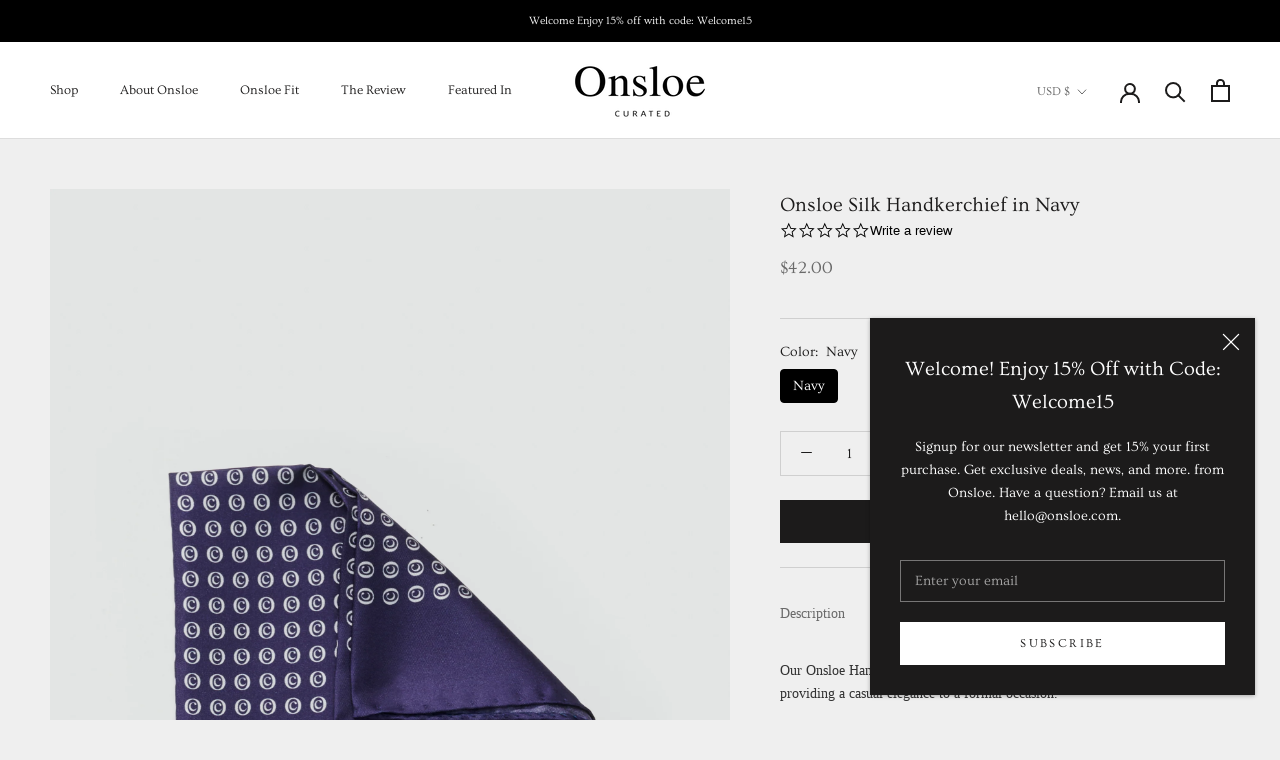

--- FILE ---
content_type: text/html; charset=utf-8
request_url: https://onsloe.com/collections/accessories/products/onsloe-silk-handkerchief-in-navy
body_size: 36023
content:
<!doctype html>

<html class="no-js" lang="en">
  <head>
  <link rel="stylesheet" href="https://obscure-escarpment-2240.herokuapp.com/stylesheets/bcpo-front.css">
  <script>var bcpo_product={"id":7399350894766,"title":"Onsloe Silk Handkerchief in Navy","handle":"onsloe-silk-handkerchief-in-navy","description":"\u003c!--Description title-content--\u003e\u003cp\u003eOur Onsloe Handkerchief is knitted in 100% Italian silk, providing a casual elegance to a formal occasion.\u003c\/p\u003e\u003c!--split--\u003e \u003c!--Fabric title-content--\u003e\u003cp\u003e100% Silk\u003c\/p\u003e\u003c!--split--\u003e \u003c!--Delivery title-content--\u003e\u003cp\u003eAs we make every single piece just for you, please allow 10 working days for our tailors to complete your order, and an additional 4 days for transit.\u003c\/p\u003e\u003c!--split--\u003e \u003c!--Care Instructions title-content--\u003e\u003cp\u003eDry clean\u003c\/p\u003e","published_at":"2022-04-11T12:48:34-04:00","created_at":"2021-10-10T12:11:16-04:00","vendor":"onsloecurated","type":"Accessories","tags":["SP22"],"price":4200,"price_min":4200,"price_max":4200,"available":true,"price_varies":false,"compare_at_price":null,"compare_at_price_min":0,"compare_at_price_max":0,"compare_at_price_varies":false,"variants":[{"id":41488424665262,"title":"Navy","option1":"Navy","option2":null,"option3":null,"sku":"13I80_SP064-01_POCKETSQUARE_Navy","requires_shipping":true,"taxable":true,"featured_image":null,"available":true,"name":"Onsloe Silk Handkerchief in Navy - Navy","public_title":"Navy","options":["Navy"],"price":4200,"weight":227,"compare_at_price":null,"inventory_management":"shopify","barcode":null,"requires_selling_plan":false,"selling_plan_allocations":[]}],"images":["\/\/onsloe.com\/cdn\/shop\/products\/Handkerchiefs_002-4_1182d44e-5791-4880-9308-aed47c466c51.jpg?v=1647906641"],"featured_image":"\/\/onsloe.com\/cdn\/shop\/products\/Handkerchiefs_002-4_1182d44e-5791-4880-9308-aed47c466c51.jpg?v=1647906641","options":["Color"],"media":[{"alt":"#color_navy","id":30436396073192,"position":1,"preview_image":{"aspect_ratio":0.667,"height":3150,"width":2100,"src":"\/\/onsloe.com\/cdn\/shop\/products\/Handkerchiefs_002-4_1182d44e-5791-4880-9308-aed47c466c51.jpg?v=1647906641"},"aspect_ratio":0.667,"height":3150,"media_type":"image","src":"\/\/onsloe.com\/cdn\/shop\/products\/Handkerchiefs_002-4_1182d44e-5791-4880-9308-aed47c466c51.jpg?v=1647906641","width":2100}],"requires_selling_plan":false,"selling_plan_groups":[],"content":"\u003c!--Description title-content--\u003e\u003cp\u003eOur Onsloe Handkerchief is knitted in 100% Italian silk, providing a casual elegance to a formal occasion.\u003c\/p\u003e\u003c!--split--\u003e \u003c!--Fabric title-content--\u003e\u003cp\u003e100% Silk\u003c\/p\u003e\u003c!--split--\u003e \u003c!--Delivery title-content--\u003e\u003cp\u003eAs we make every single piece just for you, please allow 10 working days for our tailors to complete your order, and an additional 4 days for transit.\u003c\/p\u003e\u003c!--split--\u003e \u003c!--Care Instructions title-content--\u003e\u003cp\u003eDry clean\u003c\/p\u003e"}; var bcpo_data={"product_id":"7399350894766","shopify_options":[{"type":"buttons","unique":"_btnzuhh8a"}]}; var bcpo_settings={"fallback":"default","auto_select":"on","load_main_image":"on","replaceImage":"on","border_style":"round","tooltips":"show","sold_out_style":"transparent","theme":"light","jumbo_colors":"off","jumbo_images":"on","circle_swatches":"","inventory_style":"amazon","override_ajax":"off","add_price_addons":"off","theme2":"on","money_format2":"${{amount}} USD","money_format_without_currency":"${{amount}}","show_currency":"off","file_upload_warning":"off","global_auto_image_options":"","global_color_options":"","global_colors":[{"key":"","value":"ecf42f"}]};var inventory_quantity = [];inventory_quantity.push(15);if(bcpo_product) { for (var i = 0; i < bcpo_product.variants.length; i += 1) { bcpo_product.variants[i].inventory_quantity = inventory_quantity[i]; }}window.bcpo = window.bcpo || {}; bcpo.cart = {"note":null,"attributes":{},"original_total_price":0,"total_price":0,"total_discount":0,"total_weight":0.0,"item_count":0,"items":[],"requires_shipping":false,"currency":"USD","items_subtotal_price":0,"cart_level_discount_applications":[],"checkout_charge_amount":0}; bcpo.ogFormData = FormData;</script>

    <meta charset="utf-8"> 
    <meta http-equiv="X-UA-Compatible" content="IE=edge,chrome=1">
    <meta name="viewport" content="width=device-width, initial-scale=1.0, height=device-height, minimum-scale=1.0, maximum-scale=1.0">
    <meta name="theme-color" content="">
    
    <meta name="google-site-verification" content="3cTJUhxwlJGFrv3pVacBq5e7E12z_3KXEDjvT8i43RQ" />
    <meta name="google-site-verification" content="8KXEltQRJmZW9mKlDXgByFbr1DN82dcdRPYw13Oitrk" />
    <meta name="p:domain_verify" content="5db4387ef08c0af60cd555bca4ef66cb"/>
    <meta name="facebook-domain-verification" content="rzshcswn3y65s8fv7qhoynp2sznc7k" />
    
    <!-- DNS prefetches -->
    <link rel="dns-prefetch" href="https://cdn.shopify.com">
    <link rel="dns-prefetch" href="https://fonts.shopify.com">
    <link rel="dns-prefetch" href="https://monorail-edge.shopifysvc.com">
    <link rel="dns-prefetch" href="https://ajax.googleapis.com">
    
    <!-- Preconnects -->
    <link rel="preconnect" href="https://cdn.shopify.com">
    <link rel="preconnect" href="https://fonts.shopifycdn.com">
    <link rel="preconnect" href="https://obscure-escarpment-2240.herokuapp.com">
    
    <!-- Preloads -->
    <!-- Preload CSS -->
    <link rel="preload" href="//onsloe.com/cdn/shop/t/19/assets/theme.css?v=171198891518476773691630180561" as="style"><link rel="preload" href="https://use.fontawesome.com/releases/v5.12.0/css/all.css" as="style" onload="this.rel='stylesheet'"><link rel="preload" href="https://obscure-escarpment-2240.herokuapp.com/stylesheets/bcpo-front.css" as="style" onload="this.rel='stylesheet'">

    <!-- Preload JS -->
    <link rel="preload" href="//onsloe.com/cdn/shop/t/19/assets/libs.min.js?v=26178543184394469741630180560" as="script">
    <link rel="preload" href="//onsloe.com/cdn/shop/t/19/assets/theme.js?v=160023058999858044591647468047" as="script">
    <link rel="preload" href="https://obscure-escarpment-2240.herokuapp.com/js/best_custom_product_options.js?shop=onsloecurated.myshopify.com" as="script"onload="var script=document.createElement('script');script.src = this.href;document.body.appendChild(script);"><script type="text/javascript">(function e(){var e=document.createElement("script");e.type="text/javascript",e.async=true,e.src="//staticw2.yotpo.com/TvA6pt54xPTqbDEVPzYfK91qlsOb1QdCKf2yKiTO/widget.js";var t=document.getElementsByTagName("script")[0];t.parentNode.insertBefore(e,t)})();</script><title>
      Handkerchief for Men | Onsloe Silk Handkerchief in Navy | Onsloe
    </title><meta name="description" content="Our Onsloe Handkerchief is knitted in 100% Italian silk, providing a casual elegance to a formal occasion. 100% Silk As we make every single piece just for you, please allow 10 working days for our tailors to complete your order, and an additional 4 days for transit. Dry clean"><link rel="canonical" href="https://onsloe.com/products/onsloe-silk-handkerchief-in-navy"><link rel="shortcut icon" href="//onsloe.com/cdn/shop/files/android-chrome-144x144_96x.png?v=1613703124" type="image/png"><meta property="og:type" content="product">
  <meta property="og:title" content="Onsloe Silk Handkerchief in Navy"><meta property="og:image" content="http://onsloe.com/cdn/shop/products/Handkerchiefs_002-4_1182d44e-5791-4880-9308-aed47c466c51.jpg?v=1647906641">
    <meta property="og:image:secure_url" content="https://onsloe.com/cdn/shop/products/Handkerchiefs_002-4_1182d44e-5791-4880-9308-aed47c466c51.jpg?v=1647906641">
    <meta property="og:image:width" content="2100">
    <meta property="og:image:height" content="3150"><meta property="product:price:amount" content="42.00">
  <meta property="product:price:currency" content="USD"><meta property="og:description" content="Our Onsloe Handkerchief is knitted in 100% Italian silk, providing a casual elegance to a formal occasion. 100% Silk As we make every single piece just for you, please allow 10 working days for our tailors to complete your order, and an additional 4 days for transit. Dry clean"><meta property="og:url" content="https://onsloe.com/products/onsloe-silk-handkerchief-in-navy">
<meta property="og:site_name" content="Onsloe"><meta name="twitter:card" content="summary"><meta name="twitter:title" content="Onsloe Silk Handkerchief in Navy">
  <meta name="twitter:description" content="Our Onsloe Handkerchief is knitted in 100% Italian silk, providing a casual elegance to a formal occasion. 100% Silk As we make every single piece just for you, please allow 10 working days for our tailors to complete your order, and an additional 4 days for transit. Dry clean">
  <meta name="twitter:image" content="https://onsloe.com/cdn/shop/products/Handkerchiefs_002-4_1182d44e-5791-4880-9308-aed47c466c51_600x600_crop_center.jpg?v=1647906641">
    <style>
  @font-face {
  font-family: Ovo;
  font-weight: 400;
  font-style: normal;
  font-display: fallback;
  src: url("//onsloe.com/cdn/fonts/ovo/ovo_n4.cbcdfe6a371e62394cce345894111238d5c755fe.woff2") format("woff2"),
       url("//onsloe.com/cdn/fonts/ovo/ovo_n4.45d7366896f09aaf8686b8a5de287b8fbe74e5ee.woff") format("woff");
}

  @font-face {
  font-family: Ovo;
  font-weight: 400;
  font-style: normal;
  font-display: fallback;
  src: url("//onsloe.com/cdn/fonts/ovo/ovo_n4.cbcdfe6a371e62394cce345894111238d5c755fe.woff2") format("woff2"),
       url("//onsloe.com/cdn/fonts/ovo/ovo_n4.45d7366896f09aaf8686b8a5de287b8fbe74e5ee.woff") format("woff");
}


  
  
  

  :root {
    --heading-font-family : Ovo, serif;
    --heading-font-weight : 400;
    --heading-font-style  : normal;

    --text-font-family : Ovo, serif;
    --text-font-weight : 400;
    --text-font-style  : normal;

    --base-text-font-size   : 14px;
    --default-text-font-size: 14px;--background          : #efefef;
    --background-rgb      : 239, 239, 239;
    --light-background    : #ffffff;
    --light-background-rgb: 255, 255, 255;
    --heading-color       : #1c1b1b;
    --text-color          : #1c1b1b;
    --text-color-rgb      : 28, 27, 27;
    --text-color-light    : #6a6a6a;
    --text-color-light-rgb: 106, 106, 106;
    --link-color          : #6a6a6a;
    --link-color-rgb      : 106, 106, 106;
    --border-color        : #cfcfcf;
    --border-color-rgb    : 207, 207, 207;

    --button-background    : #1c1b1b;
    --button-background-rgb: 28, 27, 27;
    --button-text-color    : #ffffff;

    --header-background       : #ffffff;
    --header-heading-color    : #1c1b1b;
    --header-light-text-color : #6a6a6a;
    --header-border-color     : #dddddd;

    --footer-background    : #ffffff;
    --footer-text-color    : #1c1b1b;
    --footer-heading-color : #1c1b1b;
    --footer-border-color  : #dddddd;

    --navigation-background      : #1c1b1b;
    --navigation-background-rgb  : 28, 27, 27;
    --navigation-text-color      : #ffffff;
    --navigation-text-color-light: rgba(255, 255, 255, 0.5);
    --navigation-border-color    : rgba(255, 255, 255, 0.25);

    --newsletter-popup-background     : #1c1b1b;
    --newsletter-popup-text-color     : #ffffff;
    --newsletter-popup-text-color-rgb : 255, 255, 255;

    --secondary-elements-background       : #1c1b1b;
    --secondary-elements-background-rgb   : 28, 27, 27;
    --secondary-elements-text-color       : #ffffff;
    --secondary-elements-text-color-light : rgba(255, 255, 255, 0.5);
    --secondary-elements-border-color     : rgba(255, 255, 255, 0.25);

    --product-sale-price-color    : #f94c43;
    --product-sale-price-color-rgb: 249, 76, 67;

    /* Shopify related variables */
    --payment-terms-background-color: #efefef;

    /* Products */

    --horizontal-spacing-four-products-per-row: 60px;
        --horizontal-spacing-two-products-per-row : 60px;

    --vertical-spacing-four-products-per-row: 60px;
        --vertical-spacing-two-products-per-row : 75px;

    /* Animation */
    --drawer-transition-timing: cubic-bezier(0.645, 0.045, 0.355, 1);
    --header-base-height: 80px; /* We set a default for browsers that do not support CSS variables */

    /* Cursors */
    --cursor-zoom-in-svg    : url(//onsloe.com/cdn/shop/t/19/assets/cursor-zoom-in.svg?v=170532930330058140181630180576);
    --cursor-zoom-in-2x-svg : url(//onsloe.com/cdn/shop/t/19/assets/cursor-zoom-in-2x.svg?v=56685658183649387561630180576);
  }
</style>

<script>
  // IE11 does not have support for CSS variables, so we have to polyfill them
  if (!(((window || {}).CSS || {}).supports && window.CSS.supports('(--a: 0)'))) {
    const script = document.createElement('script');
    script.type = 'text/javascript';
    script.src = 'https://cdn.jsdelivr.net/npm/css-vars-ponyfill@2';
    script.onload = function() {
      cssVars({});
    };

    document.getElementsByTagName('head')[0].appendChild(script);
  }
</script>

    <script id="bloop-user-info" type="application/json">{"customer_email":""}</script>
                       

    <script>window.performance && window.performance.mark && window.performance.mark('shopify.content_for_header.start');</script><meta name="google-site-verification" content="Ne2W3oS6jHLAezJt21IizCmaXVXHXLyDVEoxvPjWCgw">
<meta name="google-site-verification" content="TCq8sCkh47M1HHxX1oYAy7Cxc9iuFW4ZFnwAohPRKdI">
<meta id="shopify-digital-wallet" name="shopify-digital-wallet" content="/25984925781/digital_wallets/dialog">
<meta name="shopify-checkout-api-token" content="545aad317e74095662ca6a3bd2072c0a">
<meta id="in-context-paypal-metadata" data-shop-id="25984925781" data-venmo-supported="false" data-environment="production" data-locale="en_US" data-paypal-v4="true" data-currency="USD">
<link rel="alternate" type="application/json+oembed" href="https://onsloe.com/products/onsloe-silk-handkerchief-in-navy.oembed">
<script async="async" src="/checkouts/internal/preloads.js?locale=en-US"></script>
<link rel="preconnect" href="https://shop.app" crossorigin="anonymous">
<script async="async" src="https://shop.app/checkouts/internal/preloads.js?locale=en-US&shop_id=25984925781" crossorigin="anonymous"></script>
<script id="apple-pay-shop-capabilities" type="application/json">{"shopId":25984925781,"countryCode":"US","currencyCode":"USD","merchantCapabilities":["supports3DS"],"merchantId":"gid:\/\/shopify\/Shop\/25984925781","merchantName":"Onsloe","requiredBillingContactFields":["postalAddress","email","phone"],"requiredShippingContactFields":["postalAddress","email","phone"],"shippingType":"shipping","supportedNetworks":["visa","masterCard","amex","discover","elo","jcb"],"total":{"type":"pending","label":"Onsloe","amount":"1.00"},"shopifyPaymentsEnabled":true,"supportsSubscriptions":true}</script>
<script id="shopify-features" type="application/json">{"accessToken":"545aad317e74095662ca6a3bd2072c0a","betas":["rich-media-storefront-analytics"],"domain":"onsloe.com","predictiveSearch":true,"shopId":25984925781,"locale":"en"}</script>
<script>var Shopify = Shopify || {};
Shopify.shop = "onsloecurated.myshopify.com";
Shopify.locale = "en";
Shopify.currency = {"active":"USD","rate":"1.0"};
Shopify.country = "US";
Shopify.theme = {"name":"Onsloe - Prestige (OS 2.0)","id":126164205742,"schema_name":"Prestige","schema_version":"5.1.1","theme_store_id":855,"role":"main"};
Shopify.theme.handle = "null";
Shopify.theme.style = {"id":null,"handle":null};
Shopify.cdnHost = "onsloe.com/cdn";
Shopify.routes = Shopify.routes || {};
Shopify.routes.root = "/";</script>
<script type="module">!function(o){(o.Shopify=o.Shopify||{}).modules=!0}(window);</script>
<script>!function(o){function n(){var o=[];function n(){o.push(Array.prototype.slice.apply(arguments))}return n.q=o,n}var t=o.Shopify=o.Shopify||{};t.loadFeatures=n(),t.autoloadFeatures=n()}(window);</script>
<script>
  window.ShopifyPay = window.ShopifyPay || {};
  window.ShopifyPay.apiHost = "shop.app\/pay";
  window.ShopifyPay.redirectState = null;
</script>
<script id="shop-js-analytics" type="application/json">{"pageType":"product"}</script>
<script defer="defer" async type="module" src="//onsloe.com/cdn/shopifycloud/shop-js/modules/v2/client.init-shop-cart-sync_BT-GjEfc.en.esm.js"></script>
<script defer="defer" async type="module" src="//onsloe.com/cdn/shopifycloud/shop-js/modules/v2/chunk.common_D58fp_Oc.esm.js"></script>
<script defer="defer" async type="module" src="//onsloe.com/cdn/shopifycloud/shop-js/modules/v2/chunk.modal_xMitdFEc.esm.js"></script>
<script type="module">
  await import("//onsloe.com/cdn/shopifycloud/shop-js/modules/v2/client.init-shop-cart-sync_BT-GjEfc.en.esm.js");
await import("//onsloe.com/cdn/shopifycloud/shop-js/modules/v2/chunk.common_D58fp_Oc.esm.js");
await import("//onsloe.com/cdn/shopifycloud/shop-js/modules/v2/chunk.modal_xMitdFEc.esm.js");

  window.Shopify.SignInWithShop?.initShopCartSync?.({"fedCMEnabled":true,"windoidEnabled":true});

</script>
<script defer="defer" async type="module" src="//onsloe.com/cdn/shopifycloud/shop-js/modules/v2/client.payment-terms_Ci9AEqFq.en.esm.js"></script>
<script defer="defer" async type="module" src="//onsloe.com/cdn/shopifycloud/shop-js/modules/v2/chunk.common_D58fp_Oc.esm.js"></script>
<script defer="defer" async type="module" src="//onsloe.com/cdn/shopifycloud/shop-js/modules/v2/chunk.modal_xMitdFEc.esm.js"></script>
<script type="module">
  await import("//onsloe.com/cdn/shopifycloud/shop-js/modules/v2/client.payment-terms_Ci9AEqFq.en.esm.js");
await import("//onsloe.com/cdn/shopifycloud/shop-js/modules/v2/chunk.common_D58fp_Oc.esm.js");
await import("//onsloe.com/cdn/shopifycloud/shop-js/modules/v2/chunk.modal_xMitdFEc.esm.js");

  
</script>
<script>
  window.Shopify = window.Shopify || {};
  if (!window.Shopify.featureAssets) window.Shopify.featureAssets = {};
  window.Shopify.featureAssets['shop-js'] = {"shop-cart-sync":["modules/v2/client.shop-cart-sync_DZOKe7Ll.en.esm.js","modules/v2/chunk.common_D58fp_Oc.esm.js","modules/v2/chunk.modal_xMitdFEc.esm.js"],"init-fed-cm":["modules/v2/client.init-fed-cm_B6oLuCjv.en.esm.js","modules/v2/chunk.common_D58fp_Oc.esm.js","modules/v2/chunk.modal_xMitdFEc.esm.js"],"shop-cash-offers":["modules/v2/client.shop-cash-offers_D2sdYoxE.en.esm.js","modules/v2/chunk.common_D58fp_Oc.esm.js","modules/v2/chunk.modal_xMitdFEc.esm.js"],"shop-login-button":["modules/v2/client.shop-login-button_QeVjl5Y3.en.esm.js","modules/v2/chunk.common_D58fp_Oc.esm.js","modules/v2/chunk.modal_xMitdFEc.esm.js"],"pay-button":["modules/v2/client.pay-button_DXTOsIq6.en.esm.js","modules/v2/chunk.common_D58fp_Oc.esm.js","modules/v2/chunk.modal_xMitdFEc.esm.js"],"shop-button":["modules/v2/client.shop-button_DQZHx9pm.en.esm.js","modules/v2/chunk.common_D58fp_Oc.esm.js","modules/v2/chunk.modal_xMitdFEc.esm.js"],"avatar":["modules/v2/client.avatar_BTnouDA3.en.esm.js"],"init-windoid":["modules/v2/client.init-windoid_CR1B-cfM.en.esm.js","modules/v2/chunk.common_D58fp_Oc.esm.js","modules/v2/chunk.modal_xMitdFEc.esm.js"],"init-shop-for-new-customer-accounts":["modules/v2/client.init-shop-for-new-customer-accounts_C_vY_xzh.en.esm.js","modules/v2/client.shop-login-button_QeVjl5Y3.en.esm.js","modules/v2/chunk.common_D58fp_Oc.esm.js","modules/v2/chunk.modal_xMitdFEc.esm.js"],"init-shop-email-lookup-coordinator":["modules/v2/client.init-shop-email-lookup-coordinator_BI7n9ZSv.en.esm.js","modules/v2/chunk.common_D58fp_Oc.esm.js","modules/v2/chunk.modal_xMitdFEc.esm.js"],"init-shop-cart-sync":["modules/v2/client.init-shop-cart-sync_BT-GjEfc.en.esm.js","modules/v2/chunk.common_D58fp_Oc.esm.js","modules/v2/chunk.modal_xMitdFEc.esm.js"],"shop-toast-manager":["modules/v2/client.shop-toast-manager_DiYdP3xc.en.esm.js","modules/v2/chunk.common_D58fp_Oc.esm.js","modules/v2/chunk.modal_xMitdFEc.esm.js"],"init-customer-accounts":["modules/v2/client.init-customer-accounts_D9ZNqS-Q.en.esm.js","modules/v2/client.shop-login-button_QeVjl5Y3.en.esm.js","modules/v2/chunk.common_D58fp_Oc.esm.js","modules/v2/chunk.modal_xMitdFEc.esm.js"],"init-customer-accounts-sign-up":["modules/v2/client.init-customer-accounts-sign-up_iGw4briv.en.esm.js","modules/v2/client.shop-login-button_QeVjl5Y3.en.esm.js","modules/v2/chunk.common_D58fp_Oc.esm.js","modules/v2/chunk.modal_xMitdFEc.esm.js"],"shop-follow-button":["modules/v2/client.shop-follow-button_CqMgW2wH.en.esm.js","modules/v2/chunk.common_D58fp_Oc.esm.js","modules/v2/chunk.modal_xMitdFEc.esm.js"],"checkout-modal":["modules/v2/client.checkout-modal_xHeaAweL.en.esm.js","modules/v2/chunk.common_D58fp_Oc.esm.js","modules/v2/chunk.modal_xMitdFEc.esm.js"],"shop-login":["modules/v2/client.shop-login_D91U-Q7h.en.esm.js","modules/v2/chunk.common_D58fp_Oc.esm.js","modules/v2/chunk.modal_xMitdFEc.esm.js"],"lead-capture":["modules/v2/client.lead-capture_BJmE1dJe.en.esm.js","modules/v2/chunk.common_D58fp_Oc.esm.js","modules/v2/chunk.modal_xMitdFEc.esm.js"],"payment-terms":["modules/v2/client.payment-terms_Ci9AEqFq.en.esm.js","modules/v2/chunk.common_D58fp_Oc.esm.js","modules/v2/chunk.modal_xMitdFEc.esm.js"]};
</script>
<script>(function() {
  var isLoaded = false;
  function asyncLoad() {
    if (isLoaded) return;
    isLoaded = true;
    var urls = ["\/\/cdn.shopify.com\/proxy\/1aac7d291f59f0ea4264932f905c6f47975c88ed2abd4419466bc55312e60692\/obscure-escarpment-2240.herokuapp.com\/js\/best_custom_product_options.js?shop=onsloecurated.myshopify.com\u0026sp-cache-control=cHVibGljLCBtYXgtYWdlPTkwMA","https:\/\/static.klaviyo.com\/onsite\/js\/klaviyo.js?company_id=HzVpbs\u0026shop=onsloecurated.myshopify.com","https:\/\/contactform.hulkapps.com\/skeletopapp.js?shop=onsloecurated.myshopify.com","https:\/\/static.klaviyo.com\/onsite\/js\/klaviyo.js?company_id=HzVpbs\u0026shop=onsloecurated.myshopify.com","https:\/\/gdprcdn.b-cdn.net\/js\/gdpr_cookie_consent.min.js?shop=onsloecurated.myshopify.com","\/\/d1liekpayvooaz.cloudfront.net\/apps\/customizery\/customizery.js?shop=onsloecurated.myshopify.com","https:\/\/s3.eu-west-1.amazonaws.com\/production-klarna-il-shopify-osm\/a6c5e37d3b587ca7438f15aa90b429b47085a035\/onsloecurated.myshopify.com-1708599051344.js?shop=onsloecurated.myshopify.com"];
    for (var i = 0; i < urls.length; i++) {
      var s = document.createElement('script');
      s.type = 'text/javascript';
      s.async = true;
      s.src = urls[i];
      var x = document.getElementsByTagName('script')[0];
      x.parentNode.insertBefore(s, x);
    }
  };
  if(window.attachEvent) {
    window.attachEvent('onload', asyncLoad);
  } else {
    window.addEventListener('load', asyncLoad, false);
  }
})();</script>
<script id="__st">var __st={"a":25984925781,"offset":-18000,"reqid":"99aabeb1-c4c8-4579-a9de-51f0d5323577-1769061368","pageurl":"onsloe.com\/collections\/accessories\/products\/onsloe-silk-handkerchief-in-navy","u":"58b091097e3b","p":"product","rtyp":"product","rid":7399350894766};</script>
<script>window.ShopifyPaypalV4VisibilityTracking = true;</script>
<script id="captcha-bootstrap">!function(){'use strict';const t='contact',e='account',n='new_comment',o=[[t,t],['blogs',n],['comments',n],[t,'customer']],c=[[e,'customer_login'],[e,'guest_login'],[e,'recover_customer_password'],[e,'create_customer']],r=t=>t.map((([t,e])=>`form[action*='/${t}']:not([data-nocaptcha='true']) input[name='form_type'][value='${e}']`)).join(','),a=t=>()=>t?[...document.querySelectorAll(t)].map((t=>t.form)):[];function s(){const t=[...o],e=r(t);return a(e)}const i='password',u='form_key',d=['recaptcha-v3-token','g-recaptcha-response','h-captcha-response',i],f=()=>{try{return window.sessionStorage}catch{return}},m='__shopify_v',_=t=>t.elements[u];function p(t,e,n=!1){try{const o=window.sessionStorage,c=JSON.parse(o.getItem(e)),{data:r}=function(t){const{data:e,action:n}=t;return t[m]||n?{data:e,action:n}:{data:t,action:n}}(c);for(const[e,n]of Object.entries(r))t.elements[e]&&(t.elements[e].value=n);n&&o.removeItem(e)}catch(o){console.error('form repopulation failed',{error:o})}}const l='form_type',E='cptcha';function T(t){t.dataset[E]=!0}const w=window,h=w.document,L='Shopify',v='ce_forms',y='captcha';let A=!1;((t,e)=>{const n=(g='f06e6c50-85a8-45c8-87d0-21a2b65856fe',I='https://cdn.shopify.com/shopifycloud/storefront-forms-hcaptcha/ce_storefront_forms_captcha_hcaptcha.v1.5.2.iife.js',D={infoText:'Protected by hCaptcha',privacyText:'Privacy',termsText:'Terms'},(t,e,n)=>{const o=w[L][v],c=o.bindForm;if(c)return c(t,g,e,D).then(n);var r;o.q.push([[t,g,e,D],n]),r=I,A||(h.body.append(Object.assign(h.createElement('script'),{id:'captcha-provider',async:!0,src:r})),A=!0)});var g,I,D;w[L]=w[L]||{},w[L][v]=w[L][v]||{},w[L][v].q=[],w[L][y]=w[L][y]||{},w[L][y].protect=function(t,e){n(t,void 0,e),T(t)},Object.freeze(w[L][y]),function(t,e,n,w,h,L){const[v,y,A,g]=function(t,e,n){const i=e?o:[],u=t?c:[],d=[...i,...u],f=r(d),m=r(i),_=r(d.filter((([t,e])=>n.includes(e))));return[a(f),a(m),a(_),s()]}(w,h,L),I=t=>{const e=t.target;return e instanceof HTMLFormElement?e:e&&e.form},D=t=>v().includes(t);t.addEventListener('submit',(t=>{const e=I(t);if(!e)return;const n=D(e)&&!e.dataset.hcaptchaBound&&!e.dataset.recaptchaBound,o=_(e),c=g().includes(e)&&(!o||!o.value);(n||c)&&t.preventDefault(),c&&!n&&(function(t){try{if(!f())return;!function(t){const e=f();if(!e)return;const n=_(t);if(!n)return;const o=n.value;o&&e.removeItem(o)}(t);const e=Array.from(Array(32),(()=>Math.random().toString(36)[2])).join('');!function(t,e){_(t)||t.append(Object.assign(document.createElement('input'),{type:'hidden',name:u})),t.elements[u].value=e}(t,e),function(t,e){const n=f();if(!n)return;const o=[...t.querySelectorAll(`input[type='${i}']`)].map((({name:t})=>t)),c=[...d,...o],r={};for(const[a,s]of new FormData(t).entries())c.includes(a)||(r[a]=s);n.setItem(e,JSON.stringify({[m]:1,action:t.action,data:r}))}(t,e)}catch(e){console.error('failed to persist form',e)}}(e),e.submit())}));const S=(t,e)=>{t&&!t.dataset[E]&&(n(t,e.some((e=>e===t))),T(t))};for(const o of['focusin','change'])t.addEventListener(o,(t=>{const e=I(t);D(e)&&S(e,y())}));const B=e.get('form_key'),M=e.get(l),P=B&&M;t.addEventListener('DOMContentLoaded',(()=>{const t=y();if(P)for(const e of t)e.elements[l].value===M&&p(e,B);[...new Set([...A(),...v().filter((t=>'true'===t.dataset.shopifyCaptcha))])].forEach((e=>S(e,t)))}))}(h,new URLSearchParams(w.location.search),n,t,e,['guest_login'])})(!0,!0)}();</script>
<script integrity="sha256-4kQ18oKyAcykRKYeNunJcIwy7WH5gtpwJnB7kiuLZ1E=" data-source-attribution="shopify.loadfeatures" defer="defer" src="//onsloe.com/cdn/shopifycloud/storefront/assets/storefront/load_feature-a0a9edcb.js" crossorigin="anonymous"></script>
<script crossorigin="anonymous" defer="defer" src="//onsloe.com/cdn/shopifycloud/storefront/assets/shopify_pay/storefront-65b4c6d7.js?v=20250812"></script>
<script data-source-attribution="shopify.dynamic_checkout.dynamic.init">var Shopify=Shopify||{};Shopify.PaymentButton=Shopify.PaymentButton||{isStorefrontPortableWallets:!0,init:function(){window.Shopify.PaymentButton.init=function(){};var t=document.createElement("script");t.src="https://onsloe.com/cdn/shopifycloud/portable-wallets/latest/portable-wallets.en.js",t.type="module",document.head.appendChild(t)}};
</script>
<script data-source-attribution="shopify.dynamic_checkout.buyer_consent">
  function portableWalletsHideBuyerConsent(e){var t=document.getElementById("shopify-buyer-consent"),n=document.getElementById("shopify-subscription-policy-button");t&&n&&(t.classList.add("hidden"),t.setAttribute("aria-hidden","true"),n.removeEventListener("click",e))}function portableWalletsShowBuyerConsent(e){var t=document.getElementById("shopify-buyer-consent"),n=document.getElementById("shopify-subscription-policy-button");t&&n&&(t.classList.remove("hidden"),t.removeAttribute("aria-hidden"),n.addEventListener("click",e))}window.Shopify?.PaymentButton&&(window.Shopify.PaymentButton.hideBuyerConsent=portableWalletsHideBuyerConsent,window.Shopify.PaymentButton.showBuyerConsent=portableWalletsShowBuyerConsent);
</script>
<script data-source-attribution="shopify.dynamic_checkout.cart.bootstrap">document.addEventListener("DOMContentLoaded",(function(){function t(){return document.querySelector("shopify-accelerated-checkout-cart, shopify-accelerated-checkout")}if(t())Shopify.PaymentButton.init();else{new MutationObserver((function(e,n){t()&&(Shopify.PaymentButton.init(),n.disconnect())})).observe(document.body,{childList:!0,subtree:!0})}}));
</script>
<link id="shopify-accelerated-checkout-styles" rel="stylesheet" media="screen" href="https://onsloe.com/cdn/shopifycloud/portable-wallets/latest/accelerated-checkout-backwards-compat.css" crossorigin="anonymous">
<style id="shopify-accelerated-checkout-cart">
        #shopify-buyer-consent {
  margin-top: 1em;
  display: inline-block;
  width: 100%;
}

#shopify-buyer-consent.hidden {
  display: none;
}

#shopify-subscription-policy-button {
  background: none;
  border: none;
  padding: 0;
  text-decoration: underline;
  font-size: inherit;
  cursor: pointer;
}

#shopify-subscription-policy-button::before {
  box-shadow: none;
}

      </style>

<script>window.performance && window.performance.mark && window.performance.mark('shopify.content_for_header.end');</script>

    <link rel="stylesheet" href="//onsloe.com/cdn/shop/t/19/assets/theme.css?v=171198891518476773691630180561">

    <script>// This allows to expose several variables to the global scope, to be used in scripts
      window.theme = {
        pageType: "product",
        moneyFormat: "${{amount}}",
        moneyWithCurrencyFormat: "${{amount}} USD",
        productImageSize: "natural",
        searchMode: "product,article,page",
        showPageTransition: false,
        showElementStaggering: true,
        showImageZooming: true
      };

      window.routes = {
        rootUrl: "\/",
        rootUrlWithoutSlash: '',
        cartUrl: "\/cart",
        cartAddUrl: "\/cart\/add",
        cartChangeUrl: "\/cart\/change",
        searchUrl: "\/search",
        productRecommendationsUrl: "\/recommendations\/products"
      };

      window.languages = {
        cartAddNote: "Add Order Note",
        cartEditNote: "Edit Order Note",
        productImageLoadingError: "This image could not be loaded. Please try to reload the page.",
        productFormAddToCart: "Add to cart",
        productFormUnavailable: "Unavailable",
        productFormSoldOut: "Sold Out",
        shippingEstimatorOneResult: "1 option available:",
        shippingEstimatorMoreResults: "{{count}} options available:",
        shippingEstimatorNoResults: "No shipping could be found"
      };

      window.lazySizesConfig = {
        loadHidden: false,
        hFac: 0.5,
        expFactor: 2,
        ricTimeout: 150,
        lazyClass: 'Image--lazyLoad',
        loadingClass: 'Image--lazyLoading',
        loadedClass: 'Image--lazyLoaded'
      };

      document.documentElement.className = document.documentElement.className.replace('no-js', 'js');
      document.documentElement.style.setProperty('--window-height', window.innerHeight + 'px');

      // We do a quick detection of some features (we could use Modernizr but for so little...)
      (function() {
        document.documentElement.className += ((window.CSS && window.CSS.supports('(position: sticky) or (position: -webkit-sticky)')) ? ' supports-sticky' : ' no-supports-sticky');
        document.documentElement.className += (window.matchMedia('(-moz-touch-enabled: 1), (hover: none)')).matches ? ' no-supports-hover' : ' supports-hover';
      }());
    </script>

    <script src="//onsloe.com/cdn/shop/t/19/assets/lazysizes.min.js?v=174358363404432586981630180560" async></script><script src="https://ajax.googleapis.com/ajax/libs/jquery/3.5.1/jquery.min.js" defer></script>
    <script src="https://polyfill-fastly.net/v3/polyfill.min.js?unknown=polyfill&features=fetch,Element.prototype.closest,Element.prototype.remove,Element.prototype.classList,Array.prototype.includes,Array.prototype.fill,Object.assign,CustomEvent,IntersectionObserver,IntersectionObserverEntry,URL" defer></script>
    <script src="//onsloe.com/cdn/shop/t/19/assets/libs.min.js?v=26178543184394469741630180560" defer></script>
    <script src="//onsloe.com/cdn/shop/t/19/assets/theme.js?v=160023058999858044591647468047" defer></script>
    <script src="//onsloe.com/cdn/shop/t/19/assets/custom.js?v=138213311473906381991643947978" defer></script>

    <script>
      (function () {
        window.onpageshow = function() {
          if (window.theme.showPageTransition) {
            var pageTransition = document.querySelector('.PageTransition');

            if (pageTransition) {
              pageTransition.style.visibility = 'visible';
              pageTransition.style.opacity = '0';
            }
          }

          // When the page is loaded from the cache, we have to reload the cart content
          document.documentElement.dispatchEvent(new CustomEvent('cart:refresh', {
            bubbles: true
          }));
        };
      })();
    </script>

    
  <script type="application/ld+json">
  {
    "@context": "http://schema.org",
    "@type": "Product",
    "offers": [{
          "@type": "Offer",
          "name": "Navy",
          "availability":"https://schema.org/InStock",
          "price": 42.0,
          "priceCurrency": "USD",
          "priceValidUntil": "2026-02-01","sku": "13I80_SP064-01_POCKETSQUARE_Navy","url": "/products/onsloe-silk-handkerchief-in-navy?variant=41488424665262"
        }
],
    "brand": {
      "name": "onsloecurated"
    },
    "name": "Onsloe Silk Handkerchief in Navy",
    "description": "Our Onsloe Handkerchief is knitted in 100% Italian silk, providing a casual elegance to a formal occasion. 100% Silk As we make every single piece just for you, please allow 10 working days for our tailors to complete your order, and an additional 4 days for transit. Dry clean",
    "category": "Accessories",
    "url": "/products/onsloe-silk-handkerchief-in-navy",
    "sku": "13I80_SP064-01_POCKETSQUARE_Navy",
    "image": {
      "@type": "ImageObject",
      "url": "https://onsloe.com/cdn/shop/products/Handkerchiefs_002-4_1182d44e-5791-4880-9308-aed47c466c51_1024x.jpg?v=1647906641",
      "image": "https://onsloe.com/cdn/shop/products/Handkerchiefs_002-4_1182d44e-5791-4880-9308-aed47c466c51_1024x.jpg?v=1647906641",
      "name": "#color_navy",
      "width": "1024",
      "height": "1024"
    }
  }
  </script>



  <script type="application/ld+json">
  {
    "@context": "http://schema.org",
    "@type": "BreadcrumbList",
  "itemListElement": [{
      "@type": "ListItem",
      "position": 1,
      "name": "Translation missing: en.general.breadcrumb.home",
      "item": "https://onsloe.com"
    },{
          "@type": "ListItem",
          "position": 2,
          "name": "Accessories",
          "item": "https://onsloe.com/collections/accessories"
        }, {
          "@type": "ListItem",
          "position": 3,
          "name": "Onsloe Silk Handkerchief in Navy",
          "item": "https://onsloe.com/collections/accessories/products/onsloe-silk-handkerchief-in-navy"
        }]
  }
  </script>

   
<script>
  var _talkableq = _talkableq || [];
  _talkableq.push(['authenticate_customer', {"email":"","first_name":"","last_name":"","customer_id":""}]);
</script>
<script async src="//d2jjzw81hqbuqv.cloudfront.net/integration/clients/onsloe.min.js" type="text/javascript"></script>

   <!-- Infinite Options by ShopPad -->
    <script>
      // Create "window.Shoppad.apps.infiniteoptions" object if it doesn't already exist
      "Shoppad.apps.infiniteoptions".split(".").reduce(function(o, x) { if (!o[x]) {o[x] ={};} return o[x] }, window);

      // Define beforeReady callback
      window.Shoppad.apps.infiniteoptions.beforeReady = function(subscribe) {
        subscribe('appLoad', function(event) {
          window.Shoppad.$('#infiniteoptions-container input:checked').parent().addClass('selected');
		  window.Shoppad.$('#infiniteoptions-container .myw fieldset label')[1].childNodes[1].data = 'Customize'
          window.Shoppad.$('.spb-productoptionswatchwrapper').contents().filter(function() {
            return this.nodeType == 3;
          }).wrap('<span class="spb-swatchtooltip"></span>');
          window.Shoppad.$('#infiniteoptions-container span label').click(function () {
            window.Shoppad.$('#infiniteoptions-container span label').removeClass('selected');
            window.Shoppad.$('#infiniteoptions-container input:checked').parent().addClass('selected');
          });
        });
      };
    </script>
  <!-- BEGIN app block: shopify://apps/consentmo-gdpr/blocks/gdpr_cookie_consent/4fbe573f-a377-4fea-9801-3ee0858cae41 -->


<!-- END app block --><!-- BEGIN app block: shopify://apps/yotpo-product-reviews/blocks/settings/eb7dfd7d-db44-4334-bc49-c893b51b36cf -->


<script type="text/javascript">
  (function e(){var e=document.createElement("script");
  e.type="text/javascript",e.async=true,
  e.src="//staticw2.yotpo.com/TvA6pt54xPTqbDEVPzYfK91qlsOb1QdCKf2yKiTO/widget.js?lang=en";
  var t=document.getElementsByTagName("script")[0];
  t.parentNode.insertBefore(e,t)})();
</script>



  
<!-- END app block --><!-- BEGIN app block: shopify://apps/vo-product-options/blocks/embed-block/430cbd7b-bd20-4c16-ba41-db6f4c645164 --><script>var bcpo_product={"id":7399350894766,"title":"Onsloe Silk Handkerchief in Navy","handle":"onsloe-silk-handkerchief-in-navy","description":"\u003c!--Description title-content--\u003e\u003cp\u003eOur Onsloe Handkerchief is knitted in 100% Italian silk, providing a casual elegance to a formal occasion.\u003c\/p\u003e\u003c!--split--\u003e \u003c!--Fabric title-content--\u003e\u003cp\u003e100% Silk\u003c\/p\u003e\u003c!--split--\u003e \u003c!--Delivery title-content--\u003e\u003cp\u003eAs we make every single piece just for you, please allow 10 working days for our tailors to complete your order, and an additional 4 days for transit.\u003c\/p\u003e\u003c!--split--\u003e \u003c!--Care Instructions title-content--\u003e\u003cp\u003eDry clean\u003c\/p\u003e","published_at":"2022-04-11T12:48:34-04:00","created_at":"2021-10-10T12:11:16-04:00","vendor":"onsloecurated","type":"Accessories","tags":["SP22"],"price":4200,"price_min":4200,"price_max":4200,"available":true,"price_varies":false,"compare_at_price":null,"compare_at_price_min":0,"compare_at_price_max":0,"compare_at_price_varies":false,"variants":[{"id":41488424665262,"title":"Navy","option1":"Navy","option2":null,"option3":null,"sku":"13I80_SP064-01_POCKETSQUARE_Navy","requires_shipping":true,"taxable":true,"featured_image":null,"available":true,"name":"Onsloe Silk Handkerchief in Navy - Navy","public_title":"Navy","options":["Navy"],"price":4200,"weight":227,"compare_at_price":null,"inventory_management":"shopify","barcode":null,"requires_selling_plan":false,"selling_plan_allocations":[]}],"images":["\/\/onsloe.com\/cdn\/shop\/products\/Handkerchiefs_002-4_1182d44e-5791-4880-9308-aed47c466c51.jpg?v=1647906641"],"featured_image":"\/\/onsloe.com\/cdn\/shop\/products\/Handkerchiefs_002-4_1182d44e-5791-4880-9308-aed47c466c51.jpg?v=1647906641","options":["Color"],"media":[{"alt":"#color_navy","id":30436396073192,"position":1,"preview_image":{"aspect_ratio":0.667,"height":3150,"width":2100,"src":"\/\/onsloe.com\/cdn\/shop\/products\/Handkerchiefs_002-4_1182d44e-5791-4880-9308-aed47c466c51.jpg?v=1647906641"},"aspect_ratio":0.667,"height":3150,"media_type":"image","src":"\/\/onsloe.com\/cdn\/shop\/products\/Handkerchiefs_002-4_1182d44e-5791-4880-9308-aed47c466c51.jpg?v=1647906641","width":2100}],"requires_selling_plan":false,"selling_plan_groups":[],"content":"\u003c!--Description title-content--\u003e\u003cp\u003eOur Onsloe Handkerchief is knitted in 100% Italian silk, providing a casual elegance to a formal occasion.\u003c\/p\u003e\u003c!--split--\u003e \u003c!--Fabric title-content--\u003e\u003cp\u003e100% Silk\u003c\/p\u003e\u003c!--split--\u003e \u003c!--Delivery title-content--\u003e\u003cp\u003eAs we make every single piece just for you, please allow 10 working days for our tailors to complete your order, and an additional 4 days for transit.\u003c\/p\u003e\u003c!--split--\u003e \u003c!--Care Instructions title-content--\u003e\u003cp\u003eDry clean\u003c\/p\u003e"}; bcpo_product.options_with_values = [{"name":"Color","position":1,"values":["Navy"]}]; var bcpo_data={"product_id":"7399350894766","shopify_options":[{"type":"buttons","unique":"_btnzuhh8a"}]}; var bcpo_settings=bcpo_settings || {"fallback":"default","auto_select":"on","load_main_image":"on","replaceImage":"on","border_style":"round","tooltips":"show","sold_out_style":"transparent","theme":"light","jumbo_colors":"off","jumbo_images":"on","circle_swatches":"","inventory_style":"amazon","override_ajax":"off","add_price_addons":"off","theme2":"on","money_format2":"${{amount}} USD","money_format_without_currency":"${{amount}}","show_currency":"off","file_upload_warning":"off","global_auto_image_options":"","global_color_options":"","global_colors":[{"key":"","value":"ecf42f"}]};var inventory_quantity = [];inventory_quantity.push(15);if(bcpo_product) { for (var i = 0; i < bcpo_product.variants.length; i += 1) { bcpo_product.variants[i].inventory_quantity = inventory_quantity[i]; }}window.bcpo = window.bcpo || {}; bcpo.cart = {"note":null,"attributes":{},"original_total_price":0,"total_price":0,"total_discount":0,"total_weight":0.0,"item_count":0,"items":[],"requires_shipping":false,"currency":"USD","items_subtotal_price":0,"cart_level_discount_applications":[],"checkout_charge_amount":0}; bcpo.ogFormData = FormData; bcpo.money_with_currency_format = "${{amount}} USD";bcpo.money_format = "${{amount}}"; if (bcpo_settings) { bcpo_settings.shop_currency = "USD";} else { var bcpo_settings = {shop_currency: "USD" }; }</script>


<!-- END app block --><script src="https://cdn.shopify.com/extensions/019be09f-5230-7d79-87aa-f6db3969c39b/consentmo-gdpr-581/assets/consentmo_cookie_consent.js" type="text/javascript" defer="defer"></script>
<script src="https://cdn.shopify.com/extensions/019bd967-c562-7ddb-90ed-985db7100bf5/best-custom-product-options-414/assets/best_custom_product_options.js" type="text/javascript" defer="defer"></script>
<link href="https://cdn.shopify.com/extensions/019bd967-c562-7ddb-90ed-985db7100bf5/best-custom-product-options-414/assets/bcpo-front.css" rel="stylesheet" type="text/css" media="all">
<link href="https://monorail-edge.shopifysvc.com" rel="dns-prefetch">
<script>(function(){if ("sendBeacon" in navigator && "performance" in window) {try {var session_token_from_headers = performance.getEntriesByType('navigation')[0].serverTiming.find(x => x.name == '_s').description;} catch {var session_token_from_headers = undefined;}var session_cookie_matches = document.cookie.match(/_shopify_s=([^;]*)/);var session_token_from_cookie = session_cookie_matches && session_cookie_matches.length === 2 ? session_cookie_matches[1] : "";var session_token = session_token_from_headers || session_token_from_cookie || "";function handle_abandonment_event(e) {var entries = performance.getEntries().filter(function(entry) {return /monorail-edge.shopifysvc.com/.test(entry.name);});if (!window.abandonment_tracked && entries.length === 0) {window.abandonment_tracked = true;var currentMs = Date.now();var navigation_start = performance.timing.navigationStart;var payload = {shop_id: 25984925781,url: window.location.href,navigation_start,duration: currentMs - navigation_start,session_token,page_type: "product"};window.navigator.sendBeacon("https://monorail-edge.shopifysvc.com/v1/produce", JSON.stringify({schema_id: "online_store_buyer_site_abandonment/1.1",payload: payload,metadata: {event_created_at_ms: currentMs,event_sent_at_ms: currentMs}}));}}window.addEventListener('pagehide', handle_abandonment_event);}}());</script>
<script id="web-pixels-manager-setup">(function e(e,d,r,n,o){if(void 0===o&&(o={}),!Boolean(null===(a=null===(i=window.Shopify)||void 0===i?void 0:i.analytics)||void 0===a?void 0:a.replayQueue)){var i,a;window.Shopify=window.Shopify||{};var t=window.Shopify;t.analytics=t.analytics||{};var s=t.analytics;s.replayQueue=[],s.publish=function(e,d,r){return s.replayQueue.push([e,d,r]),!0};try{self.performance.mark("wpm:start")}catch(e){}var l=function(){var e={modern:/Edge?\/(1{2}[4-9]|1[2-9]\d|[2-9]\d{2}|\d{4,})\.\d+(\.\d+|)|Firefox\/(1{2}[4-9]|1[2-9]\d|[2-9]\d{2}|\d{4,})\.\d+(\.\d+|)|Chrom(ium|e)\/(9{2}|\d{3,})\.\d+(\.\d+|)|(Maci|X1{2}).+ Version\/(15\.\d+|(1[6-9]|[2-9]\d|\d{3,})\.\d+)([,.]\d+|)( \(\w+\)|)( Mobile\/\w+|) Safari\/|Chrome.+OPR\/(9{2}|\d{3,})\.\d+\.\d+|(CPU[ +]OS|iPhone[ +]OS|CPU[ +]iPhone|CPU IPhone OS|CPU iPad OS)[ +]+(15[._]\d+|(1[6-9]|[2-9]\d|\d{3,})[._]\d+)([._]\d+|)|Android:?[ /-](13[3-9]|1[4-9]\d|[2-9]\d{2}|\d{4,})(\.\d+|)(\.\d+|)|Android.+Firefox\/(13[5-9]|1[4-9]\d|[2-9]\d{2}|\d{4,})\.\d+(\.\d+|)|Android.+Chrom(ium|e)\/(13[3-9]|1[4-9]\d|[2-9]\d{2}|\d{4,})\.\d+(\.\d+|)|SamsungBrowser\/([2-9]\d|\d{3,})\.\d+/,legacy:/Edge?\/(1[6-9]|[2-9]\d|\d{3,})\.\d+(\.\d+|)|Firefox\/(5[4-9]|[6-9]\d|\d{3,})\.\d+(\.\d+|)|Chrom(ium|e)\/(5[1-9]|[6-9]\d|\d{3,})\.\d+(\.\d+|)([\d.]+$|.*Safari\/(?![\d.]+ Edge\/[\d.]+$))|(Maci|X1{2}).+ Version\/(10\.\d+|(1[1-9]|[2-9]\d|\d{3,})\.\d+)([,.]\d+|)( \(\w+\)|)( Mobile\/\w+|) Safari\/|Chrome.+OPR\/(3[89]|[4-9]\d|\d{3,})\.\d+\.\d+|(CPU[ +]OS|iPhone[ +]OS|CPU[ +]iPhone|CPU IPhone OS|CPU iPad OS)[ +]+(10[._]\d+|(1[1-9]|[2-9]\d|\d{3,})[._]\d+)([._]\d+|)|Android:?[ /-](13[3-9]|1[4-9]\d|[2-9]\d{2}|\d{4,})(\.\d+|)(\.\d+|)|Mobile Safari.+OPR\/([89]\d|\d{3,})\.\d+\.\d+|Android.+Firefox\/(13[5-9]|1[4-9]\d|[2-9]\d{2}|\d{4,})\.\d+(\.\d+|)|Android.+Chrom(ium|e)\/(13[3-9]|1[4-9]\d|[2-9]\d{2}|\d{4,})\.\d+(\.\d+|)|Android.+(UC? ?Browser|UCWEB|U3)[ /]?(15\.([5-9]|\d{2,})|(1[6-9]|[2-9]\d|\d{3,})\.\d+)\.\d+|SamsungBrowser\/(5\.\d+|([6-9]|\d{2,})\.\d+)|Android.+MQ{2}Browser\/(14(\.(9|\d{2,})|)|(1[5-9]|[2-9]\d|\d{3,})(\.\d+|))(\.\d+|)|K[Aa][Ii]OS\/(3\.\d+|([4-9]|\d{2,})\.\d+)(\.\d+|)/},d=e.modern,r=e.legacy,n=navigator.userAgent;return n.match(d)?"modern":n.match(r)?"legacy":"unknown"}(),u="modern"===l?"modern":"legacy",c=(null!=n?n:{modern:"",legacy:""})[u],f=function(e){return[e.baseUrl,"/wpm","/b",e.hashVersion,"modern"===e.buildTarget?"m":"l",".js"].join("")}({baseUrl:d,hashVersion:r,buildTarget:u}),m=function(e){var d=e.version,r=e.bundleTarget,n=e.surface,o=e.pageUrl,i=e.monorailEndpoint;return{emit:function(e){var a=e.status,t=e.errorMsg,s=(new Date).getTime(),l=JSON.stringify({metadata:{event_sent_at_ms:s},events:[{schema_id:"web_pixels_manager_load/3.1",payload:{version:d,bundle_target:r,page_url:o,status:a,surface:n,error_msg:t},metadata:{event_created_at_ms:s}}]});if(!i)return console&&console.warn&&console.warn("[Web Pixels Manager] No Monorail endpoint provided, skipping logging."),!1;try{return self.navigator.sendBeacon.bind(self.navigator)(i,l)}catch(e){}var u=new XMLHttpRequest;try{return u.open("POST",i,!0),u.setRequestHeader("Content-Type","text/plain"),u.send(l),!0}catch(e){return console&&console.warn&&console.warn("[Web Pixels Manager] Got an unhandled error while logging to Monorail."),!1}}}}({version:r,bundleTarget:l,surface:e.surface,pageUrl:self.location.href,monorailEndpoint:e.monorailEndpoint});try{o.browserTarget=l,function(e){var d=e.src,r=e.async,n=void 0===r||r,o=e.onload,i=e.onerror,a=e.sri,t=e.scriptDataAttributes,s=void 0===t?{}:t,l=document.createElement("script"),u=document.querySelector("head"),c=document.querySelector("body");if(l.async=n,l.src=d,a&&(l.integrity=a,l.crossOrigin="anonymous"),s)for(var f in s)if(Object.prototype.hasOwnProperty.call(s,f))try{l.dataset[f]=s[f]}catch(e){}if(o&&l.addEventListener("load",o),i&&l.addEventListener("error",i),u)u.appendChild(l);else{if(!c)throw new Error("Did not find a head or body element to append the script");c.appendChild(l)}}({src:f,async:!0,onload:function(){if(!function(){var e,d;return Boolean(null===(d=null===(e=window.Shopify)||void 0===e?void 0:e.analytics)||void 0===d?void 0:d.initialized)}()){var d=window.webPixelsManager.init(e)||void 0;if(d){var r=window.Shopify.analytics;r.replayQueue.forEach((function(e){var r=e[0],n=e[1],o=e[2];d.publishCustomEvent(r,n,o)})),r.replayQueue=[],r.publish=d.publishCustomEvent,r.visitor=d.visitor,r.initialized=!0}}},onerror:function(){return m.emit({status:"failed",errorMsg:"".concat(f," has failed to load")})},sri:function(e){var d=/^sha384-[A-Za-z0-9+/=]+$/;return"string"==typeof e&&d.test(e)}(c)?c:"",scriptDataAttributes:o}),m.emit({status:"loading"})}catch(e){m.emit({status:"failed",errorMsg:(null==e?void 0:e.message)||"Unknown error"})}}})({shopId: 25984925781,storefrontBaseUrl: "https://onsloe.com",extensionsBaseUrl: "https://extensions.shopifycdn.com/cdn/shopifycloud/web-pixels-manager",monorailEndpoint: "https://monorail-edge.shopifysvc.com/unstable/produce_batch",surface: "storefront-renderer",enabledBetaFlags: ["2dca8a86"],webPixelsConfigList: [{"id":"1555955944","configuration":"{\"accountID\":\"HzVpbs\",\"webPixelConfig\":\"eyJlbmFibGVBZGRlZFRvQ2FydEV2ZW50cyI6IHRydWV9\"}","eventPayloadVersion":"v1","runtimeContext":"STRICT","scriptVersion":"524f6c1ee37bacdca7657a665bdca589","type":"APP","apiClientId":123074,"privacyPurposes":["ANALYTICS","MARKETING"],"dataSharingAdjustments":{"protectedCustomerApprovalScopes":["read_customer_address","read_customer_email","read_customer_name","read_customer_personal_data","read_customer_phone"]}},{"id":"405962984","configuration":"{\"config\":\"{\\\"pixel_id\\\":\\\"G-WHC92GC9NF\\\",\\\"target_country\\\":\\\"US\\\",\\\"gtag_events\\\":[{\\\"type\\\":\\\"search\\\",\\\"action_label\\\":[\\\"G-WHC92GC9NF\\\",\\\"AW-596481474\\\/S8IoCM7x9NwBEMKrtpwC\\\"]},{\\\"type\\\":\\\"begin_checkout\\\",\\\"action_label\\\":[\\\"G-WHC92GC9NF\\\",\\\"AW-596481474\\\/_sR2CMvx9NwBEMKrtpwC\\\"]},{\\\"type\\\":\\\"view_item\\\",\\\"action_label\\\":[\\\"G-WHC92GC9NF\\\",\\\"AW-596481474\\\/5hoqCMXx9NwBEMKrtpwC\\\",\\\"MC-7PGP4X8ECT\\\"]},{\\\"type\\\":\\\"purchase\\\",\\\"action_label\\\":[\\\"G-WHC92GC9NF\\\",\\\"AW-596481474\\\/3QlMCMLx9NwBEMKrtpwC\\\",\\\"MC-7PGP4X8ECT\\\"]},{\\\"type\\\":\\\"page_view\\\",\\\"action_label\\\":[\\\"G-WHC92GC9NF\\\",\\\"AW-596481474\\\/85gDCL_x9NwBEMKrtpwC\\\",\\\"MC-7PGP4X8ECT\\\"]},{\\\"type\\\":\\\"add_payment_info\\\",\\\"action_label\\\":[\\\"G-WHC92GC9NF\\\",\\\"AW-596481474\\\/UfXYCNHx9NwBEMKrtpwC\\\"]},{\\\"type\\\":\\\"add_to_cart\\\",\\\"action_label\\\":[\\\"G-WHC92GC9NF\\\",\\\"AW-596481474\\\/_XRGCMjx9NwBEMKrtpwC\\\"]}],\\\"enable_monitoring_mode\\\":false}\"}","eventPayloadVersion":"v1","runtimeContext":"OPEN","scriptVersion":"b2a88bafab3e21179ed38636efcd8a93","type":"APP","apiClientId":1780363,"privacyPurposes":[],"dataSharingAdjustments":{"protectedCustomerApprovalScopes":["read_customer_address","read_customer_email","read_customer_name","read_customer_personal_data","read_customer_phone"]}},{"id":"180551912","configuration":"{\"pixel_id\":\"816285848878935\",\"pixel_type\":\"facebook_pixel\",\"metaapp_system_user_token\":\"-\"}","eventPayloadVersion":"v1","runtimeContext":"OPEN","scriptVersion":"ca16bc87fe92b6042fbaa3acc2fbdaa6","type":"APP","apiClientId":2329312,"privacyPurposes":["ANALYTICS","MARKETING","SALE_OF_DATA"],"dataSharingAdjustments":{"protectedCustomerApprovalScopes":["read_customer_address","read_customer_email","read_customer_name","read_customer_personal_data","read_customer_phone"]}},{"id":"64454888","configuration":"{\"tagID\":\"2612789002959\"}","eventPayloadVersion":"v1","runtimeContext":"STRICT","scriptVersion":"18031546ee651571ed29edbe71a3550b","type":"APP","apiClientId":3009811,"privacyPurposes":["ANALYTICS","MARKETING","SALE_OF_DATA"],"dataSharingAdjustments":{"protectedCustomerApprovalScopes":["read_customer_address","read_customer_email","read_customer_name","read_customer_personal_data","read_customer_phone"]}},{"id":"47513832","configuration":"{\"hashed_organization_id\":\"bb6f1874228bd98141b84e828a3e8d3a_v1\",\"app_key\":\"onsloecurated\",\"allow_collect_personal_data\":\"true\"}","eventPayloadVersion":"v1","runtimeContext":"STRICT","scriptVersion":"c3e64302e4c6a915b615bb03ddf3784a","type":"APP","apiClientId":111542,"privacyPurposes":["ANALYTICS","MARKETING","SALE_OF_DATA"],"dataSharingAdjustments":{"protectedCustomerApprovalScopes":["read_customer_address","read_customer_email","read_customer_name","read_customer_personal_data","read_customer_phone"]}},{"id":"shopify-app-pixel","configuration":"{}","eventPayloadVersion":"v1","runtimeContext":"STRICT","scriptVersion":"0450","apiClientId":"shopify-pixel","type":"APP","privacyPurposes":["ANALYTICS","MARKETING"]},{"id":"shopify-custom-pixel","eventPayloadVersion":"v1","runtimeContext":"LAX","scriptVersion":"0450","apiClientId":"shopify-pixel","type":"CUSTOM","privacyPurposes":["ANALYTICS","MARKETING"]}],isMerchantRequest: false,initData: {"shop":{"name":"Onsloe","paymentSettings":{"currencyCode":"USD"},"myshopifyDomain":"onsloecurated.myshopify.com","countryCode":"US","storefrontUrl":"https:\/\/onsloe.com"},"customer":null,"cart":null,"checkout":null,"productVariants":[{"price":{"amount":42.0,"currencyCode":"USD"},"product":{"title":"Onsloe Silk Handkerchief in Navy","vendor":"onsloecurated","id":"7399350894766","untranslatedTitle":"Onsloe Silk Handkerchief in Navy","url":"\/products\/onsloe-silk-handkerchief-in-navy","type":"Accessories"},"id":"41488424665262","image":{"src":"\/\/onsloe.com\/cdn\/shop\/products\/Handkerchiefs_002-4_1182d44e-5791-4880-9308-aed47c466c51.jpg?v=1647906641"},"sku":"13I80_SP064-01_POCKETSQUARE_Navy","title":"Navy","untranslatedTitle":"Navy"}],"purchasingCompany":null},},"https://onsloe.com/cdn","fcfee988w5aeb613cpc8e4bc33m6693e112",{"modern":"","legacy":""},{"shopId":"25984925781","storefrontBaseUrl":"https:\/\/onsloe.com","extensionBaseUrl":"https:\/\/extensions.shopifycdn.com\/cdn\/shopifycloud\/web-pixels-manager","surface":"storefront-renderer","enabledBetaFlags":"[\"2dca8a86\"]","isMerchantRequest":"false","hashVersion":"fcfee988w5aeb613cpc8e4bc33m6693e112","publish":"custom","events":"[[\"page_viewed\",{}],[\"product_viewed\",{\"productVariant\":{\"price\":{\"amount\":42.0,\"currencyCode\":\"USD\"},\"product\":{\"title\":\"Onsloe Silk Handkerchief in Navy\",\"vendor\":\"onsloecurated\",\"id\":\"7399350894766\",\"untranslatedTitle\":\"Onsloe Silk Handkerchief in Navy\",\"url\":\"\/products\/onsloe-silk-handkerchief-in-navy\",\"type\":\"Accessories\"},\"id\":\"41488424665262\",\"image\":{\"src\":\"\/\/onsloe.com\/cdn\/shop\/products\/Handkerchiefs_002-4_1182d44e-5791-4880-9308-aed47c466c51.jpg?v=1647906641\"},\"sku\":\"13I80_SP064-01_POCKETSQUARE_Navy\",\"title\":\"Navy\",\"untranslatedTitle\":\"Navy\"}}]]"});</script><script>
  window.ShopifyAnalytics = window.ShopifyAnalytics || {};
  window.ShopifyAnalytics.meta = window.ShopifyAnalytics.meta || {};
  window.ShopifyAnalytics.meta.currency = 'USD';
  var meta = {"product":{"id":7399350894766,"gid":"gid:\/\/shopify\/Product\/7399350894766","vendor":"onsloecurated","type":"Accessories","handle":"onsloe-silk-handkerchief-in-navy","variants":[{"id":41488424665262,"price":4200,"name":"Onsloe Silk Handkerchief in Navy - Navy","public_title":"Navy","sku":"13I80_SP064-01_POCKETSQUARE_Navy"}],"remote":false},"page":{"pageType":"product","resourceType":"product","resourceId":7399350894766,"requestId":"99aabeb1-c4c8-4579-a9de-51f0d5323577-1769061368"}};
  for (var attr in meta) {
    window.ShopifyAnalytics.meta[attr] = meta[attr];
  }
</script>
<script class="analytics">
  (function () {
    var customDocumentWrite = function(content) {
      var jquery = null;

      if (window.jQuery) {
        jquery = window.jQuery;
      } else if (window.Checkout && window.Checkout.$) {
        jquery = window.Checkout.$;
      }

      if (jquery) {
        jquery('body').append(content);
      }
    };

    var hasLoggedConversion = function(token) {
      if (token) {
        return document.cookie.indexOf('loggedConversion=' + token) !== -1;
      }
      return false;
    }

    var setCookieIfConversion = function(token) {
      if (token) {
        var twoMonthsFromNow = new Date(Date.now());
        twoMonthsFromNow.setMonth(twoMonthsFromNow.getMonth() + 2);

        document.cookie = 'loggedConversion=' + token + '; expires=' + twoMonthsFromNow;
      }
    }

    var trekkie = window.ShopifyAnalytics.lib = window.trekkie = window.trekkie || [];
    if (trekkie.integrations) {
      return;
    }
    trekkie.methods = [
      'identify',
      'page',
      'ready',
      'track',
      'trackForm',
      'trackLink'
    ];
    trekkie.factory = function(method) {
      return function() {
        var args = Array.prototype.slice.call(arguments);
        args.unshift(method);
        trekkie.push(args);
        return trekkie;
      };
    };
    for (var i = 0; i < trekkie.methods.length; i++) {
      var key = trekkie.methods[i];
      trekkie[key] = trekkie.factory(key);
    }
    trekkie.load = function(config) {
      trekkie.config = config || {};
      trekkie.config.initialDocumentCookie = document.cookie;
      var first = document.getElementsByTagName('script')[0];
      var script = document.createElement('script');
      script.type = 'text/javascript';
      script.onerror = function(e) {
        var scriptFallback = document.createElement('script');
        scriptFallback.type = 'text/javascript';
        scriptFallback.onerror = function(error) {
                var Monorail = {
      produce: function produce(monorailDomain, schemaId, payload) {
        var currentMs = new Date().getTime();
        var event = {
          schema_id: schemaId,
          payload: payload,
          metadata: {
            event_created_at_ms: currentMs,
            event_sent_at_ms: currentMs
          }
        };
        return Monorail.sendRequest("https://" + monorailDomain + "/v1/produce", JSON.stringify(event));
      },
      sendRequest: function sendRequest(endpointUrl, payload) {
        // Try the sendBeacon API
        if (window && window.navigator && typeof window.navigator.sendBeacon === 'function' && typeof window.Blob === 'function' && !Monorail.isIos12()) {
          var blobData = new window.Blob([payload], {
            type: 'text/plain'
          });

          if (window.navigator.sendBeacon(endpointUrl, blobData)) {
            return true;
          } // sendBeacon was not successful

        } // XHR beacon

        var xhr = new XMLHttpRequest();

        try {
          xhr.open('POST', endpointUrl);
          xhr.setRequestHeader('Content-Type', 'text/plain');
          xhr.send(payload);
        } catch (e) {
          console.log(e);
        }

        return false;
      },
      isIos12: function isIos12() {
        return window.navigator.userAgent.lastIndexOf('iPhone; CPU iPhone OS 12_') !== -1 || window.navigator.userAgent.lastIndexOf('iPad; CPU OS 12_') !== -1;
      }
    };
    Monorail.produce('monorail-edge.shopifysvc.com',
      'trekkie_storefront_load_errors/1.1',
      {shop_id: 25984925781,
      theme_id: 126164205742,
      app_name: "storefront",
      context_url: window.location.href,
      source_url: "//onsloe.com/cdn/s/trekkie.storefront.1bbfab421998800ff09850b62e84b8915387986d.min.js"});

        };
        scriptFallback.async = true;
        scriptFallback.src = '//onsloe.com/cdn/s/trekkie.storefront.1bbfab421998800ff09850b62e84b8915387986d.min.js';
        first.parentNode.insertBefore(scriptFallback, first);
      };
      script.async = true;
      script.src = '//onsloe.com/cdn/s/trekkie.storefront.1bbfab421998800ff09850b62e84b8915387986d.min.js';
      first.parentNode.insertBefore(script, first);
    };
    trekkie.load(
      {"Trekkie":{"appName":"storefront","development":false,"defaultAttributes":{"shopId":25984925781,"isMerchantRequest":null,"themeId":126164205742,"themeCityHash":"16376403991488424888","contentLanguage":"en","currency":"USD","eventMetadataId":"a84131d4-4176-41be-b94f-affb5cc3fc38"},"isServerSideCookieWritingEnabled":true,"monorailRegion":"shop_domain","enabledBetaFlags":["65f19447"]},"Session Attribution":{},"S2S":{"facebookCapiEnabled":true,"source":"trekkie-storefront-renderer","apiClientId":580111}}
    );

    var loaded = false;
    trekkie.ready(function() {
      if (loaded) return;
      loaded = true;

      window.ShopifyAnalytics.lib = window.trekkie;

      var originalDocumentWrite = document.write;
      document.write = customDocumentWrite;
      try { window.ShopifyAnalytics.merchantGoogleAnalytics.call(this); } catch(error) {};
      document.write = originalDocumentWrite;

      window.ShopifyAnalytics.lib.page(null,{"pageType":"product","resourceType":"product","resourceId":7399350894766,"requestId":"99aabeb1-c4c8-4579-a9de-51f0d5323577-1769061368","shopifyEmitted":true});

      var match = window.location.pathname.match(/checkouts\/(.+)\/(thank_you|post_purchase)/)
      var token = match? match[1]: undefined;
      if (!hasLoggedConversion(token)) {
        setCookieIfConversion(token);
        window.ShopifyAnalytics.lib.track("Viewed Product",{"currency":"USD","variantId":41488424665262,"productId":7399350894766,"productGid":"gid:\/\/shopify\/Product\/7399350894766","name":"Onsloe Silk Handkerchief in Navy - Navy","price":"42.00","sku":"13I80_SP064-01_POCKETSQUARE_Navy","brand":"onsloecurated","variant":"Navy","category":"Accessories","nonInteraction":true,"remote":false},undefined,undefined,{"shopifyEmitted":true});
      window.ShopifyAnalytics.lib.track("monorail:\/\/trekkie_storefront_viewed_product\/1.1",{"currency":"USD","variantId":41488424665262,"productId":7399350894766,"productGid":"gid:\/\/shopify\/Product\/7399350894766","name":"Onsloe Silk Handkerchief in Navy - Navy","price":"42.00","sku":"13I80_SP064-01_POCKETSQUARE_Navy","brand":"onsloecurated","variant":"Navy","category":"Accessories","nonInteraction":true,"remote":false,"referer":"https:\/\/onsloe.com\/collections\/accessories\/products\/onsloe-silk-handkerchief-in-navy"});
      }
    });


        var eventsListenerScript = document.createElement('script');
        eventsListenerScript.async = true;
        eventsListenerScript.src = "//onsloe.com/cdn/shopifycloud/storefront/assets/shop_events_listener-3da45d37.js";
        document.getElementsByTagName('head')[0].appendChild(eventsListenerScript);

})();</script>
  <script>
  if (!window.ga || (window.ga && typeof window.ga !== 'function')) {
    window.ga = function ga() {
      (window.ga.q = window.ga.q || []).push(arguments);
      if (window.Shopify && window.Shopify.analytics && typeof window.Shopify.analytics.publish === 'function') {
        window.Shopify.analytics.publish("ga_stub_called", {}, {sendTo: "google_osp_migration"});
      }
      console.error("Shopify's Google Analytics stub called with:", Array.from(arguments), "\nSee https://help.shopify.com/manual/promoting-marketing/pixels/pixel-migration#google for more information.");
    };
    if (window.Shopify && window.Shopify.analytics && typeof window.Shopify.analytics.publish === 'function') {
      window.Shopify.analytics.publish("ga_stub_initialized", {}, {sendTo: "google_osp_migration"});
    }
  }
</script>
<script
  defer
  src="https://onsloe.com/cdn/shopifycloud/perf-kit/shopify-perf-kit-3.0.4.min.js"
  data-application="storefront-renderer"
  data-shop-id="25984925781"
  data-render-region="gcp-us-central1"
  data-page-type="product"
  data-theme-instance-id="126164205742"
  data-theme-name="Prestige"
  data-theme-version="5.1.1"
  data-monorail-region="shop_domain"
  data-resource-timing-sampling-rate="10"
  data-shs="true"
  data-shs-beacon="true"
  data-shs-export-with-fetch="true"
  data-shs-logs-sample-rate="1"
  data-shs-beacon-endpoint="https://onsloe.com/api/collect"
></script>
</head><body class="prestige--v4 features--heading-normal features--show-price-on-hover features--show-button-transition features--show-image-zooming features--show-element-staggering  template-product">
<script>window.KlarnaThemeGlobals={}; window.KlarnaThemeGlobals.data_purchase_amount = 4200;window.KlarnaThemeGlobals.productVariants=[{"id":41488424665262,"title":"Navy","option1":"Navy","option2":null,"option3":null,"sku":"13I80_SP064-01_POCKETSQUARE_Navy","requires_shipping":true,"taxable":true,"featured_image":null,"available":true,"name":"Onsloe Silk Handkerchief in Navy - Navy","public_title":"Navy","options":["Navy"],"price":4200,"weight":227,"compare_at_price":null,"inventory_management":"shopify","barcode":null,"requires_selling_plan":false,"selling_plan_allocations":[]}];window.KlarnaThemeGlobals.documentCopy=document.cloneNode(true);</script>

    <a class="PageSkipLink u-visually-hidden" href="#main">Skip to content</a>
    <span class="LoadingBar"></span>
    <div class="PageOverlay"></div><div id="shopify-section-popup" class="shopify-section">

      <aside class="NewsletterPopup" data-section-id="popup" data-section-type="newsletter-popup" data-section-settings='
        {
          "apparitionDelay": 0,
          "showOnlyOnce": true
        }
      ' aria-hidden="true">
        <button class="NewsletterPopup__Close" data-action="close-popup" aria-label="Close"><svg class="Icon Icon--close" role="presentation" viewBox="0 0 16 14">
      <path d="M15 0L1 14m14 0L1 0" stroke="currentColor" fill="none" fill-rule="evenodd"></path>
    </svg></button><h2 class="NewsletterPopup__Heading Heading u-h2">Welcome! Enjoy 15% Off with Code: Welcome15</h2><div class="NewsletterPopup__Content">
            <p>Signup for our newsletter and get 15% your first purchase. Get exclusive deals, news, and more. from Onsloe. Have a question? Email us at hello@onsloe.com.</p>
          </div><form method="post" action="/contact#newsletter-popup" id="newsletter-popup" accept-charset="UTF-8" class="NewsletterPopup__Form"><input type="hidden" name="form_type" value="customer" /><input type="hidden" name="utf8" value="✓" /><input type="hidden" name="contact[tags]" value="newsletter">

              <input type="email" name="contact[email]" class="Form__Input" required="required" aria-label="Enter your email" placeholder="Enter your email">
              <button class="Form__Submit Button Button--primary Button--full" type="submit">Subscribe</button></form></aside></div>
    <div id="shopify-section-sidebar-menu" class="shopify-section"><section id="sidebar-menu" class="SidebarMenu Drawer Drawer--small Drawer--fromLeft" aria-hidden="true" data-section-id="sidebar-menu" data-section-type="sidebar-menu">
    <header class="Drawer__Header" data-drawer-animated-left>
      <button class="Drawer__Close Icon-Wrapper--clickable" data-action="close-drawer" data-drawer-id="sidebar-menu" aria-label="Close navigation"><svg class="Icon Icon--close" role="presentation" viewBox="0 0 16 14">
      <path d="M15 0L1 14m14 0L1 0" stroke="currentColor" fill="none" fill-rule="evenodd"></path>
    </svg></button>
    </header>

    <div class="Drawer__Content">
      <div class="Drawer__Main" data-drawer-animated-left data-scrollable>
        <div class="Drawer__Container">
          <nav class="SidebarMenu__Nav SidebarMenu__Nav--primary" aria-label="Sidebar navigation"><div class="Collapsible"><button class="Collapsible__Button Heading u-h6" data-action="toggle-collapsible" aria-expanded="false">Shop<span class="Collapsible__Plus"></span>
                  </button>

                  <div class="Collapsible__Inner">
                    <div class="Collapsible__Content"><div class="Collapsible"><button class="Collapsible__Button Heading Text--subdued Link--primary u-h7" data-action="toggle-collapsible" aria-expanded="false">Categories<span class="Collapsible__Plus"></span>
                            </button>

                            <div class="Collapsible__Inner">
                              <div class="Collapsible__Content">
                                <ul class="Linklist Linklist--bordered Linklist--spacingLoose"><li class="Linklist__Item">
                                      <a href="/collections/all" class="Text--subdued Link Link--primary">Shop All</a>
                                    </li><li class="Linklist__Item">
                                      <a href="/collections/casual-shirts" class="Text--subdued Link Link--primary">Casual Shirts</a>
                                    </li><li class="Linklist__Item">
                                      <a href="/collections/dress-shirts" class="Text--subdued Link Link--primary">Dress Shirts</a>
                                    </li><li class="Linklist__Item">
                                      <a href="/collections/flannels-plaids" class="Text--subdued Link Link--primary">Flannels &amp; Shirt Jackets</a>
                                    </li><li class="Linklist__Item">
                                      <a href="/collections/knitwear" class="Text--subdued Link Link--primary">Knits</a>
                                    </li><li class="Linklist__Item">
                                      <a href="/collections/premium-cotton-denim" class="Text--subdued Link Link--primary">Japanese Denim</a>
                                    </li><li class="Linklist__Item">
                                      <a href="/collections/pants" class="Text--subdued Link Link--primary">Pants</a>
                                    </li><li class="Linklist__Item">
                                      <a href="/collections/sport-coats" class="Text--subdued Link Link--primary">Blazers</a>
                                    </li><li class="Linklist__Item">
                                      <a href="/collections/outerwear" class="Text--subdued Link Link--primary">Coats &amp; Jackets</a>
                                    </li><li class="Linklist__Item">
                                      <a href="/collections/pajama-sets" class="Text--subdued Link Link--primary">Pajama Sets</a>
                                    </li><li class="Linklist__Item">
                                      <a href="/collections/accessories" class="Text--subdued Link Link--primary">Accessories</a>
                                    </li><li class="Linklist__Item">
                                      <a href="/products/gift-card" class="Text--subdued Link Link--primary">Gift Cards</a>
                                    </li></ul>
                              </div>
                            </div></div><div class="Collapsible"><button class="Collapsible__Button Heading Text--subdued Link--primary u-h7" data-action="toggle-collapsible" aria-expanded="false">Collections<span class="Collapsible__Plus"></span>
                            </button>

                            <div class="Collapsible__Inner">
                              <div class="Collapsible__Content">
                                <ul class="Linklist Linklist--bordered Linklist--spacingLoose"><li class="Linklist__Item">
                                      <a href="/collections/2024-new-arrivals" class="Text--subdued Link Link--primary">New Arrivals</a>
                                    </li><li class="Linklist__Item">
                                      <a href="/collections/premium-cotton-denim" class="Text--subdued Link Link--primary">The Denim Collection</a>
                                    </li><li class="Linklist__Item">
                                      <a href="/collections/new-blazers" class="Text--subdued Link Link--primary">New Seasonal Blazers &amp; Coats</a>
                                    </li></ul>
                              </div>
                            </div></div></div>
                  </div></div><div class="Collapsible"><a href="/pages/about" class="Collapsible__Button Heading Link Link--primary u-h6">About Onsloe</a></div><div class="Collapsible"><a href="/pages/onsloe-fit" class="Collapsible__Button Heading Link Link--primary u-h6">Onsloe Fit</a></div><div class="Collapsible"><a href="/blogs/the-review" class="Collapsible__Button Heading Link Link--primary u-h6">The Review</a></div><div class="Collapsible"><a href="/pages/press" class="Collapsible__Button Heading Link Link--primary u-h6">Featured In</a></div></nav><nav class="SidebarMenu__Nav SidebarMenu__Nav--secondary">
            <ul class="Linklist Linklist--spacingLoose"><li class="Linklist__Item">
                  <a href="/account" class="Text--subdued Link Link--primary">Account</a>
                </li></ul>
          </nav>
        </div>
      </div><aside class="Drawer__Footer" data-drawer-animated-bottom><ul class="SidebarMenu__Social HorizontalList HorizontalList--spacingFill">
    <li class="HorizontalList__Item">
      <a href="https://www.facebook.com/onsloecurated/" class="Link Link--primary" target="_blank" rel="noopener" aria-label="Facebook">
        <span class="Icon-Wrapper--clickable"><svg class="Icon Icon--facebook" viewBox="0 0 9 17">
      <path d="M5.842 17V9.246h2.653l.398-3.023h-3.05v-1.93c0-.874.246-1.47 1.526-1.47H9V.118C8.718.082 7.75 0 6.623 0 4.27 0 2.66 1.408 2.66 3.994v2.23H0v3.022h2.66V17h3.182z"></path>
    </svg></span>
      </a>
    </li>

    
<li class="HorizontalList__Item">
      <a href="https://www.instagram.com/onsloecurated/" class="Link Link--primary" target="_blank" rel="noopener" aria-label="Instagram">
        <span class="Icon-Wrapper--clickable"><svg class="Icon Icon--instagram" role="presentation" viewBox="0 0 32 32">
      <path d="M15.994 2.886c4.273 0 4.775.019 6.464.095 1.562.07 2.406.33 2.971.552.749.292 1.283.635 1.841 1.194s.908 1.092 1.194 1.841c.216.565.483 1.41.552 2.971.076 1.689.095 2.19.095 6.464s-.019 4.775-.095 6.464c-.07 1.562-.33 2.406-.552 2.971-.292.749-.635 1.283-1.194 1.841s-1.092.908-1.841 1.194c-.565.216-1.41.483-2.971.552-1.689.076-2.19.095-6.464.095s-4.775-.019-6.464-.095c-1.562-.07-2.406-.33-2.971-.552-.749-.292-1.283-.635-1.841-1.194s-.908-1.092-1.194-1.841c-.216-.565-.483-1.41-.552-2.971-.076-1.689-.095-2.19-.095-6.464s.019-4.775.095-6.464c.07-1.562.33-2.406.552-2.971.292-.749.635-1.283 1.194-1.841s1.092-.908 1.841-1.194c.565-.216 1.41-.483 2.971-.552 1.689-.083 2.19-.095 6.464-.095zm0-2.883c-4.343 0-4.889.019-6.597.095-1.702.076-2.864.349-3.879.743-1.054.406-1.943.959-2.832 1.848S1.251 4.473.838 5.521C.444 6.537.171 7.699.095 9.407.019 11.109 0 11.655 0 15.997s.019 4.889.095 6.597c.076 1.702.349 2.864.743 3.886.406 1.054.959 1.943 1.848 2.832s1.784 1.435 2.832 1.848c1.016.394 2.178.667 3.886.743s2.248.095 6.597.095 4.889-.019 6.597-.095c1.702-.076 2.864-.349 3.886-.743 1.054-.406 1.943-.959 2.832-1.848s1.435-1.784 1.848-2.832c.394-1.016.667-2.178.743-3.886s.095-2.248.095-6.597-.019-4.889-.095-6.597c-.076-1.702-.349-2.864-.743-3.886-.406-1.054-.959-1.943-1.848-2.832S27.532 1.247 26.484.834C25.468.44 24.306.167 22.598.091c-1.714-.07-2.26-.089-6.603-.089zm0 7.778c-4.533 0-8.216 3.676-8.216 8.216s3.683 8.216 8.216 8.216 8.216-3.683 8.216-8.216-3.683-8.216-8.216-8.216zm0 13.549c-2.946 0-5.333-2.387-5.333-5.333s2.387-5.333 5.333-5.333 5.333 2.387 5.333 5.333-2.387 5.333-5.333 5.333zM26.451 7.457c0 1.059-.858 1.917-1.917 1.917s-1.917-.858-1.917-1.917c0-1.059.858-1.917 1.917-1.917s1.917.858 1.917 1.917z"></path>
    </svg></span>
      </a>
    </li>

    
<li class="HorizontalList__Item">
      <a href="https://www.pinterest.com/onsloecurated/" class="Link Link--primary" target="_blank" rel="noopener" aria-label="Pinterest">
        <span class="Icon-Wrapper--clickable"><svg class="Icon Icon--pinterest" role="presentation" viewBox="0 0 32 32">
      <path d="M16 0q3.25 0 6.208 1.271t5.104 3.417 3.417 5.104T32 16q0 4.333-2.146 8.021t-5.833 5.833T16 32q-2.375 0-4.542-.625 1.208-1.958 1.625-3.458l1.125-4.375q.417.792 1.542 1.396t2.375.604q2.5 0 4.479-1.438t3.063-3.937 1.083-5.625q0-3.708-2.854-6.437t-7.271-2.729q-2.708 0-4.958.917T8.042 8.689t-2.104 3.208-.729 3.479q0 2.167.812 3.792t2.438 2.292q.292.125.5.021t.292-.396q.292-1.042.333-1.292.167-.458-.208-.875-1.083-1.208-1.083-3.125 0-3.167 2.188-5.437t5.729-2.271q3.125 0 4.875 1.708t1.75 4.458q0 2.292-.625 4.229t-1.792 3.104-2.667 1.167q-1.25 0-2.042-.917t-.5-2.167q.167-.583.438-1.5t.458-1.563.354-1.396.167-1.25q0-1.042-.542-1.708t-1.583-.667q-1.292 0-2.167 1.188t-.875 2.979q0 .667.104 1.292t.229.917l.125.292q-1.708 7.417-2.083 8.708-.333 1.583-.25 3.708-4.292-1.917-6.938-5.875T0 16Q0 9.375 4.687 4.688T15.999.001z"></path>
    </svg></span>
      </a>
    </li>

    

  </ul>

</aside></div>
</section>

</div>
<div id="sidebar-cart" class="Drawer Drawer--fromRight" aria-hidden="true" data-section-id="cart" data-section-type="cart" data-section-settings='{
  "type": "drawer",
  "itemCount": 0,
  "drawer": true,
  "hasShippingEstimator": false
}'>
  <div class="Drawer__Header Drawer__Header--bordered Drawer__Container">
      <span class="Drawer__Title Heading u-h4">Cart</span>

      <button class="Drawer__Close Icon-Wrapper--clickable" data-action="close-drawer" data-drawer-id="sidebar-cart" aria-label="Close cart"><svg class="Icon Icon--close" role="presentation" viewBox="0 0 16 14">
      <path d="M15 0L1 14m14 0L1 0" stroke="currentColor" fill="none" fill-rule="evenodd"></path>
    </svg></button>
  </div>

  <form class="Cart Drawer__Content" action="/cart" method="POST" novalidate>
    <div class="Drawer__Main" data-scrollable><p class="Cart__Empty Heading u-h5">Your cart is empty</p></div></form>
</div>
<div class="PageContainer">
      <div id="shopify-section-announcement" class="shopify-section"><section id="section-announcement" data-section-id="announcement" data-section-type="announcement-bar">
      <div class="AnnouncementBar">
        <div class="AnnouncementBar__Wrapper">
          <p class="AnnouncementBar__Content Heading"><a href="/collections/all">Welcome Enjoy 15% off with code: Welcome15</a></p>
        </div>
      </div>
    </section>

    <style>
      #section-announcement {
        background: #000000;
        color: #ffffff;
      }
    </style>

    <script>
      document.documentElement.style.setProperty('--announcement-bar-height', document.getElementById('shopify-section-announcement').offsetHeight + 'px');
    </script></div>
      <div id="shopify-section-header" class="shopify-section shopify-section--header"><div id="Search" class="Search" aria-hidden="true">
  <div class="Search__Inner">
    <div class="Search__SearchBar">
      <form action="/search" name="GET" role="search" class="Search__Form">
        <div class="Search__InputIconWrapper">
          <span class="hidden-tablet-and-up"><svg class="Icon Icon--search" role="presentation" viewBox="0 0 18 17">
      <g transform="translate(1 1)" stroke="currentColor" fill="none" fill-rule="evenodd" stroke-linecap="square">
        <path d="M16 16l-5.0752-5.0752"></path>
        <circle cx="6.4" cy="6.4" r="6.4"></circle>
      </g>
    </svg></span>
          <span class="hidden-phone"><svg class="Icon Icon--search-desktop" role="presentation" viewBox="0 0 21 21">
      <g transform="translate(1 1)" stroke="currentColor" stroke-width="2" fill="none" fill-rule="evenodd" stroke-linecap="square">
        <path d="M18 18l-5.7096-5.7096"></path>
        <circle cx="7.2" cy="7.2" r="7.2"></circle>
      </g>
    </svg></span>
        </div>

        <input type="search" class="Search__Input Heading" name="q" autocomplete="off" autocorrect="off" autocapitalize="off" aria-label="Search..." placeholder="Search..." autofocus>
        <input type="hidden" name="type" value="product">
      </form>

      <button class="Search__Close Link Link--primary" data-action="close-search" aria-label="Close search"><svg class="Icon Icon--close" role="presentation" viewBox="0 0 16 14">
      <path d="M15 0L1 14m14 0L1 0" stroke="currentColor" fill="none" fill-rule="evenodd"></path>
    </svg></button>
    </div>

    <div class="Search__Results" aria-hidden="true"><div class="PageLayout PageLayout--breakLap">
          <div class="PageLayout__Section"></div>
          <div class="PageLayout__Section PageLayout__Section--secondary"></div>
        </div></div>
  </div>
</div><header id="section-header"
        class="Header Header--inline   Header--withIcons"
        data-section-id="header"
        data-section-type="header"
        data-section-settings='{
  "navigationStyle": "inline",
  "hasTransparentHeader": false,
  "isSticky": true
}'
        role="banner">
  <div class="Header__Wrapper">
    <div class="Header__FlexItem Header__FlexItem--fill">
      <button class="Header__Icon Icon-Wrapper Icon-Wrapper--clickable hidden-desk" aria-expanded="false" data-action="open-drawer" data-drawer-id="sidebar-menu" aria-label="Open navigation">
        <span class="hidden-tablet-and-up"><svg class="Icon Icon--nav" role="presentation" viewBox="0 0 20 14">
      <path d="M0 14v-1h20v1H0zm0-7.5h20v1H0v-1zM0 0h20v1H0V0z" fill="currentColor"></path>
    </svg></span>
        <span class="hidden-phone"><svg class="Icon Icon--nav-desktop" role="presentation" viewBox="0 0 24 16">
      <path d="M0 15.985v-2h24v2H0zm0-9h24v2H0v-2zm0-7h24v2H0v-2z" fill="currentColor"></path>
    </svg></span>
      </button><nav class="Header__MainNav hidden-pocket hidden-lap" aria-label="Main navigation">
          <ul class="HorizontalList HorizontalList--spacingExtraLoose"><li class="HorizontalList__Item " aria-haspopup="true">
                <a href="#" class="Heading u-h6">Shop</a><div class="DropdownMenu" aria-hidden="true">
                    <ul class="Linklist"><li class="Linklist__Item" aria-haspopup="true">
                          <a href="#" class="Link Link--secondary">Categories <svg class="Icon Icon--select-arrow-right" role="presentation" viewBox="0 0 11 18">
      <path d="M1.5 1.5l8 7.5-8 7.5" stroke-width="2" stroke="currentColor" fill="none" fill-rule="evenodd" stroke-linecap="square"></path>
    </svg></a><div class="DropdownMenu" aria-hidden="true">
                              <ul class="Linklist"><li class="Linklist__Item">
                                    <a href="/collections/all" class="Link Link--secondary">Shop All</a>
                                  </li><li class="Linklist__Item">
                                    <a href="/collections/casual-shirts" class="Link Link--secondary">Casual Shirts</a>
                                  </li><li class="Linklist__Item">
                                    <a href="/collections/dress-shirts" class="Link Link--secondary">Dress Shirts</a>
                                  </li><li class="Linklist__Item">
                                    <a href="/collections/flannels-plaids" class="Link Link--secondary">Flannels &amp; Shirt Jackets</a>
                                  </li><li class="Linklist__Item">
                                    <a href="/collections/knitwear" class="Link Link--secondary">Knits</a>
                                  </li><li class="Linklist__Item">
                                    <a href="/collections/premium-cotton-denim" class="Link Link--secondary">Japanese Denim</a>
                                  </li><li class="Linklist__Item">
                                    <a href="/collections/pants" class="Link Link--secondary">Pants</a>
                                  </li><li class="Linklist__Item">
                                    <a href="/collections/sport-coats" class="Link Link--secondary">Blazers</a>
                                  </li><li class="Linklist__Item">
                                    <a href="/collections/outerwear" class="Link Link--secondary">Coats &amp; Jackets</a>
                                  </li><li class="Linklist__Item">
                                    <a href="/collections/pajama-sets" class="Link Link--secondary">Pajama Sets</a>
                                  </li><li class="Linklist__Item">
                                    <a href="/collections/accessories" class="Link Link--secondary">Accessories</a>
                                  </li><li class="Linklist__Item">
                                    <a href="/products/gift-card" class="Link Link--secondary">Gift Cards</a>
                                  </li></ul>
                            </div></li><li class="Linklist__Item" aria-haspopup="true">
                          <a href="#" class="Link Link--secondary">Collections <svg class="Icon Icon--select-arrow-right" role="presentation" viewBox="0 0 11 18">
      <path d="M1.5 1.5l8 7.5-8 7.5" stroke-width="2" stroke="currentColor" fill="none" fill-rule="evenodd" stroke-linecap="square"></path>
    </svg></a><div class="DropdownMenu" aria-hidden="true">
                              <ul class="Linklist"><li class="Linklist__Item">
                                    <a href="/collections/2024-new-arrivals" class="Link Link--secondary">New Arrivals</a>
                                  </li><li class="Linklist__Item">
                                    <a href="/collections/premium-cotton-denim" class="Link Link--secondary">The Denim Collection</a>
                                  </li><li class="Linklist__Item">
                                    <a href="/collections/new-blazers" class="Link Link--secondary">New Seasonal Blazers &amp; Coats</a>
                                  </li></ul>
                            </div></li></ul>
                  </div></li><li class="HorizontalList__Item " >
                <a href="/pages/about" class="Heading u-h6">About Onsloe<span class="Header__LinkSpacer">About Onsloe</span></a></li><li class="HorizontalList__Item " >
                <a href="/pages/onsloe-fit" class="Heading u-h6">Onsloe Fit<span class="Header__LinkSpacer">Onsloe Fit</span></a></li><li class="HorizontalList__Item " >
                <a href="/blogs/the-review" class="Heading u-h6">The Review<span class="Header__LinkSpacer">The Review</span></a></li><li class="HorizontalList__Item " >
                <a href="/pages/press" class="Heading u-h6">Featured In<span class="Header__LinkSpacer">Featured In</span></a></li></ul>
        </nav><form method="post" action="/localization" id="localization_form_header" accept-charset="UTF-8" class="Header__LocalizationForm hidden-pocket hidden-lap" enctype="multipart/form-data"><input type="hidden" name="form_type" value="localization" /><input type="hidden" name="utf8" value="✓" /><input type="hidden" name="_method" value="put" /><input type="hidden" name="return_to" value="/collections/accessories/products/onsloe-silk-handkerchief-in-navy" /><div class="HorizontalList HorizontalList--spacingLoose"><div class="HorizontalList__Item">
            <input type="hidden" name="currency_code" value="USD">
            <span class="u-visually-hidden">Currency</span>

            <button type="button" class="SelectButton Link Link--primary u-h8" aria-haspopup="true" aria-expanded="false" aria-controls="header-currency-popover">
              USD $
<svg class="Icon Icon--select-arrow" role="presentation" viewBox="0 0 19 12">
      <polyline fill="none" stroke="currentColor" points="17 2 9.5 10 2 2" fill-rule="evenodd" stroke-width="2" stroke-linecap="square"></polyline>
    </svg></button>

            <div id="header-currency-popover" class="Popover Popover--small Popover--noWrap" aria-hidden="true">
              <header class="Popover__Header">
                <button type="button" class="Popover__Close Icon-Wrapper--clickable" data-action="close-popover"><svg class="Icon Icon--close" role="presentation" viewBox="0 0 16 14">
      <path d="M15 0L1 14m14 0L1 0" stroke="currentColor" fill="none" fill-rule="evenodd"></path>
    </svg></button>
                <span class="Popover__Title Heading u-h4">Currency</span>
              </header>

              <div class="Popover__Content">
                <div class="Popover__ValueList Popover__ValueList--center" data-scrollable><button type="submit" name="currency_code" class="Popover__Value  Heading Link Link--primary u-h6"  value="CAD" >
                      CAD $
                    </button><button type="submit" name="currency_code" class="Popover__Value  Heading Link Link--primary u-h6"  value="EUR" >
                      EUR €
                    </button><button type="submit" name="currency_code" class="Popover__Value  Heading Link Link--primary u-h6"  value="GBP" >
                      GBP £
                    </button><button type="submit" name="currency_code" class="Popover__Value is-selected Heading Link Link--primary u-h6"  value="USD" aria-current="true">
                      USD $
                    </button></div>
              </div>
            </div>
          </div></div></form></div><div class="Header__FlexItem Header__FlexItem--logo"><div class="Header__Logo"><a href="/" class="Header__LogoLink"><img class="Header__LogoImage Header__LogoImage--primary"
               src="//onsloe.com/cdn/shop/files/O-Logo-B_a3b95abd-4d70-440a-b128-61036ea9a4df_140x.png?v=1613717603"
               srcset="//onsloe.com/cdn/shop/files/O-Logo-B_a3b95abd-4d70-440a-b128-61036ea9a4df_140x.png?v=1613717603 1x, //onsloe.com/cdn/shop/files/O-Logo-B_a3b95abd-4d70-440a-b128-61036ea9a4df_140x@2x.png?v=1613717603 2x"
               width="2369"
               height="1033"
               alt="Onsloe"></a></div></div>

    <div class="Header__FlexItem Header__FlexItem--fill"><nav class="Header__SecondaryNav">
          <ul class="HorizontalList HorizontalList--spacingLoose hidden-pocket hidden-lap">
            <li class="HorizontalList__Item">
              <form method="post" action="/localization" id="localization_form_header" accept-charset="UTF-8" class="Header__LocalizationForm hidden-pocket hidden-lap" enctype="multipart/form-data"><input type="hidden" name="form_type" value="localization" /><input type="hidden" name="utf8" value="✓" /><input type="hidden" name="_method" value="put" /><input type="hidden" name="return_to" value="/collections/accessories/products/onsloe-silk-handkerchief-in-navy" /><div class="HorizontalList HorizontalList--spacingLoose"><div class="HorizontalList__Item">
            <input type="hidden" name="currency_code" value="USD">
            <span class="u-visually-hidden">Currency</span>

            <button type="button" class="SelectButton Link Link--primary u-h8" aria-haspopup="true" aria-expanded="false" aria-controls="header-currency-popover">
              USD $
<svg class="Icon Icon--select-arrow" role="presentation" viewBox="0 0 19 12">
      <polyline fill="none" stroke="currentColor" points="17 2 9.5 10 2 2" fill-rule="evenodd" stroke-width="2" stroke-linecap="square"></polyline>
    </svg></button>

            <div id="header-currency-popover" class="Popover Popover--small Popover--noWrap" aria-hidden="true">
              <header class="Popover__Header">
                <button type="button" class="Popover__Close Icon-Wrapper--clickable" data-action="close-popover"><svg class="Icon Icon--close" role="presentation" viewBox="0 0 16 14">
      <path d="M15 0L1 14m14 0L1 0" stroke="currentColor" fill="none" fill-rule="evenodd"></path>
    </svg></button>
                <span class="Popover__Title Heading u-h4">Currency</span>
              </header>

              <div class="Popover__Content">
                <div class="Popover__ValueList Popover__ValueList--center" data-scrollable><button type="submit" name="currency_code" class="Popover__Value  Heading Link Link--primary u-h6"  value="CAD" >
                      CAD $
                    </button><button type="submit" name="currency_code" class="Popover__Value  Heading Link Link--primary u-h6"  value="EUR" >
                      EUR €
                    </button><button type="submit" name="currency_code" class="Popover__Value  Heading Link Link--primary u-h6"  value="GBP" >
                      GBP £
                    </button><button type="submit" name="currency_code" class="Popover__Value is-selected Heading Link Link--primary u-h6"  value="USD" aria-current="true">
                      USD $
                    </button></div>
              </div>
            </div>
          </div></div></form>
            </li>
          </ul>
        </nav><a href="/account" class="Header__Icon Icon-Wrapper Icon-Wrapper--clickable hidden-phone"><svg class="Icon Icon--account" role="presentation" viewBox="0 0 20 20">
      <g transform="translate(1 1)" stroke="currentColor" stroke-width="2" fill="none" fill-rule="evenodd" stroke-linecap="square">
        <path d="M0 18c0-4.5188182 3.663-8.18181818 8.18181818-8.18181818h1.63636364C14.337 9.81818182 18 13.4811818 18 18"></path>
        <circle cx="9" cy="4.90909091" r="4.90909091"></circle>
      </g>
    </svg></a><a href="/search" class="Header__Icon Icon-Wrapper Icon-Wrapper--clickable " data-action="toggle-search" aria-label="Search">
        <span class="hidden-tablet-and-up"><svg class="Icon Icon--search" role="presentation" viewBox="0 0 18 17">
      <g transform="translate(1 1)" stroke="currentColor" fill="none" fill-rule="evenodd" stroke-linecap="square">
        <path d="M16 16l-5.0752-5.0752"></path>
        <circle cx="6.4" cy="6.4" r="6.4"></circle>
      </g>
    </svg></span>
        <span class="hidden-phone"><svg class="Icon Icon--search-desktop" role="presentation" viewBox="0 0 21 21">
      <g transform="translate(1 1)" stroke="currentColor" stroke-width="2" fill="none" fill-rule="evenodd" stroke-linecap="square">
        <path d="M18 18l-5.7096-5.7096"></path>
        <circle cx="7.2" cy="7.2" r="7.2"></circle>
      </g>
    </svg></span>
      </a>

      <a href="/cart" class="Header__Icon Icon-Wrapper Icon-Wrapper--clickable " data-action="open-drawer" data-drawer-id="sidebar-cart" aria-expanded="false" aria-label="Open cart">
        <span class="hidden-tablet-and-up"><svg class="Icon Icon--cart" role="presentation" viewBox="0 0 17 20">
      <path d="M0 20V4.995l1 .006v.015l4-.002V4c0-2.484 1.274-4 3.5-4C10.518 0 12 1.48 12 4v1.012l5-.003v.985H1V19h15V6.005h1V20H0zM11 4.49C11 2.267 10.507 1 8.5 1 6.5 1 6 2.27 6 4.49V5l5-.002V4.49z" fill="currentColor"></path>
    </svg></span>
        <span class="hidden-phone"><svg class="Icon Icon--cart-desktop" role="presentation" viewBox="0 0 19 23">
      <path d="M0 22.985V5.995L2 6v.03l17-.014v16.968H0zm17-15H2v13h15v-13zm-5-2.882c0-2.04-.493-3.203-2.5-3.203-2 0-2.5 1.164-2.5 3.203v.912H5V4.647C5 1.19 7.274 0 9.5 0 11.517 0 14 1.354 14 4.647v1.368h-2v-.912z" fill="currentColor"></path>
    </svg></span>
        <span class="Header__CartDot "></span>
      </a>
    </div>
  </div>


</header>

<style>:root {
      --use-sticky-header: 1;
      --use-unsticky-header: 0;
    }

    .shopify-section--header {
      position: -webkit-sticky;
      position: sticky;
    }.Header__LogoImage {
      max-width: 140px;
    }

    @media screen and (max-width: 640px) {
      .Header__LogoImage {
        max-width: 90px;
      }
    }:root {
      --header-is-not-transparent: 1;
      --header-is-transparent: 0;
    }</style>

<script>
  document.documentElement.style.setProperty('--header-height', document.getElementById('shopify-section-header').offsetHeight + 'px');
</script>

</div>

      <main id="main" role="main">
        <div id="shopify-section-template--14988203131054__main" class="shopify-section shopify-section--bordered"><style>
  .imagecheckvariant{
  	display:none !important;
  }
  .Product__Slideshow  .flickity-prev-next-button, .Product__SlideshowMobileNav  .Product__SlideshowNavArrow {
  	display:none!important;
  }
</style>
<script>
  // To power the recently viewed products section, we save the ID of the product inside the local storage
  (() => {
    let items = JSON.parse(localStorage.getItem('recentlyViewedProducts') || '[]');

    // We check if the current product already exists, and if it does not, we add it at the start
    if (!items.includes(7399350894766)) {
      items.unshift(7399350894766);
    }

    // Then, we save the current product into the local storage, by keeping only the 8 most recent
    try {
      localStorage.setItem('recentlyViewedProducts', JSON.stringify(items.slice(0, 8)));
    } catch (error) {
      // Do nothing, this may happen in Safari in incognito mode
    }
  })();
</script>

<section class="Product Product--large" data-section-id="template--14988203131054__main" data-section-type="product" data-section-settings='{
  "enableHistoryState": true,
  "templateSuffix": "",
  "showInventoryQuantity": false,
  "showSku": false,
  "stackProductImages": true,
  "showThumbnails": true,
  "enableVideoLooping": false,
  "inventoryQuantityThreshold": 0,
  "showPriceInButton": true,
  "enableImageZoom": true,
  "showPaymentButton": false,
  "useAjaxCart": true
}'>
  <div class="Product__Wrapper"><div class="Product__Gallery Product__Gallery--stack Product__Gallery--withDots">
        <span id="ProductGallery" class="Anchor"></span><div class="Product__ActionList hidden-lap-and-up ">
            <div class="Product__ActionItem hidden-lap-and-up">
          <button class="RoundButton RoundButton--small RoundButton--flat" aria-label="Zoom" data-action="open-product-zoom"><svg class="Icon Icon--plus" role="presentation" viewBox="0 0 16 16">
      <g stroke="currentColor" fill="none" fill-rule="evenodd" stroke-linecap="square">
        <path d="M8,1 L8,15"></path>
        <path d="M1,8 L15,8"></path>
      </g>
    </svg></button>
        </div>
          </div><div class="Product__Slideshow Product__Slideshow--zoomable Carousel" data-flickity-config='{
          "prevNextButtons": false,
          "pageDots": false,
          "adaptiveHeight": true,
          "watchCSS": true,
          "dragThreshold": 8,
          "initialIndex": 0,
          "arrowShape": {"x0": 20, "x1": 60, "y1": 40, "x2": 60, "y2": 35, "x3": 25}
        }'>
          <div id="Media30436396073192" tabindex="0" class="Product__SlideItem Product__SlideItem--image Carousel__Cell is-selected" data-media-type="image" data-media-id="30436396073192" data-media-position="1" data-image-media-position="0">
              <div class="AspectRatio AspectRatio--withFallback" style="padding-bottom: 150.00000000000003%; --aspect-ratio: 0.6666666666666666;">
                
<img class="Image--lazyLoad Image--fadeIn" data-src="//onsloe.com/cdn/shop/products/Handkerchiefs_002-4_1182d44e-5791-4880-9308-aed47c466c51_{width}x.jpg?v=1647906641" data-widths="[200,400,600,700,800,900,1000,1200,1400,1600]" data-sizes="auto" data-expand="-100" alt="" data-max-width="2100" data-max-height="3150" data-original-src="//onsloe.com/cdn/shop/products/Handkerchiefs_002-4_1182d44e-5791-4880-9308-aed47c466c51.jpg?v=1647906641">
                <span class="Image__Loader"></span>
                <noscript>
                  <img src="//onsloe.com/cdn/shop/products/Handkerchiefs_002-4_1182d44e-5791-4880-9308-aed47c466c51_800x.jpg?v=1647906641" alt="">
                </noscript>
              </div>
            </div>
        </div></div><div class="Product__InfoWrapper">
      <div class="product-scrollable-sticky">
        <div class="Product__Info ">
          <div class="Container"><form method="post" action="/cart/add" id="product_form_7399350894766" accept-charset="UTF-8" class="ProductForm" enctype="multipart/form-data"><input type="hidden" name="form_type" value="product" /><input type="hidden" name="utf8" value="✓" />
<script type="application/json" data-product-json>
  {
    "product": {"id":7399350894766,"title":"Onsloe Silk Handkerchief in Navy","handle":"onsloe-silk-handkerchief-in-navy","description":"\u003c!--Description title-content--\u003e\u003cp\u003eOur Onsloe Handkerchief is knitted in 100% Italian silk, providing a casual elegance to a formal occasion.\u003c\/p\u003e\u003c!--split--\u003e \u003c!--Fabric title-content--\u003e\u003cp\u003e100% Silk\u003c\/p\u003e\u003c!--split--\u003e \u003c!--Delivery title-content--\u003e\u003cp\u003eAs we make every single piece just for you, please allow 10 working days for our tailors to complete your order, and an additional 4 days for transit.\u003c\/p\u003e\u003c!--split--\u003e \u003c!--Care Instructions title-content--\u003e\u003cp\u003eDry clean\u003c\/p\u003e","published_at":"2022-04-11T12:48:34-04:00","created_at":"2021-10-10T12:11:16-04:00","vendor":"onsloecurated","type":"Accessories","tags":["SP22"],"price":4200,"price_min":4200,"price_max":4200,"available":true,"price_varies":false,"compare_at_price":null,"compare_at_price_min":0,"compare_at_price_max":0,"compare_at_price_varies":false,"variants":[{"id":41488424665262,"title":"Navy","option1":"Navy","option2":null,"option3":null,"sku":"13I80_SP064-01_POCKETSQUARE_Navy","requires_shipping":true,"taxable":true,"featured_image":null,"available":true,"name":"Onsloe Silk Handkerchief in Navy - Navy","public_title":"Navy","options":["Navy"],"price":4200,"weight":227,"compare_at_price":null,"inventory_management":"shopify","barcode":null,"requires_selling_plan":false,"selling_plan_allocations":[]}],"images":["\/\/onsloe.com\/cdn\/shop\/products\/Handkerchiefs_002-4_1182d44e-5791-4880-9308-aed47c466c51.jpg?v=1647906641"],"featured_image":"\/\/onsloe.com\/cdn\/shop\/products\/Handkerchiefs_002-4_1182d44e-5791-4880-9308-aed47c466c51.jpg?v=1647906641","options":["Color"],"media":[{"alt":"#color_navy","id":30436396073192,"position":1,"preview_image":{"aspect_ratio":0.667,"height":3150,"width":2100,"src":"\/\/onsloe.com\/cdn\/shop\/products\/Handkerchiefs_002-4_1182d44e-5791-4880-9308-aed47c466c51.jpg?v=1647906641"},"aspect_ratio":0.667,"height":3150,"media_type":"image","src":"\/\/onsloe.com\/cdn\/shop\/products\/Handkerchiefs_002-4_1182d44e-5791-4880-9308-aed47c466c51.jpg?v=1647906641","width":2100}],"requires_selling_plan":false,"selling_plan_groups":[],"content":"\u003c!--Description title-content--\u003e\u003cp\u003eOur Onsloe Handkerchief is knitted in 100% Italian silk, providing a casual elegance to a formal occasion.\u003c\/p\u003e\u003c!--split--\u003e \u003c!--Fabric title-content--\u003e\u003cp\u003e100% Silk\u003c\/p\u003e\u003c!--split--\u003e \u003c!--Delivery title-content--\u003e\u003cp\u003eAs we make every single piece just for you, please allow 10 working days for our tailors to complete your order, and an additional 4 days for transit.\u003c\/p\u003e\u003c!--split--\u003e \u003c!--Care Instructions title-content--\u003e\u003cp\u003eDry clean\u003c\/p\u003e"},
    "selected_variant_id": 41488424665262
}
</script><style> 
@media screen and (max-width: 700px) { 
	.bottomLine {display: inline-block !important;text-align:center;}
} 
</style>

<div class="ProductMeta" ><h1 class="ProductMeta__Title Heading u-h2">Onsloe Silk Handkerchief in Navy</h1><div class="yotpo bottomLine" data-product-id="7399350894766">







	</div><div class="ProductMeta__PriceList Heading"><span class="ProductMeta__Price Price Text--subdued u-h4">$42</span></div>

    <div class="ProductMeta__UnitPriceMeasurement" style="display:none">
      <div class="UnitPriceMeasurement Heading u-h6 Text--subdued">
        <span class="UnitPriceMeasurement__Price"></span>
        <span class="UnitPriceMeasurement__Separator">/ </span>
        <span class="UnitPriceMeasurement__ReferenceValue" style="display: inline"></span>
        <span class="UnitPriceMeasurement__ReferenceUnit"></span>
      </div>
    </div><shopify-payment-terms variant-id="41488424665262" shopify-meta="{&quot;type&quot;:&quot;product&quot;,&quot;currency_code&quot;:&quot;USD&quot;,&quot;country_code&quot;:&quot;US&quot;,&quot;variants&quot;:[{&quot;id&quot;:41488424665262,&quot;price_per_term&quot;:&quot;$21.00&quot;,&quot;full_price&quot;:&quot;$42.00&quot;,&quot;eligible&quot;:true,&quot;available&quot;:true,&quot;number_of_payment_terms&quot;:2}],&quot;min_price&quot;:&quot;$35.00&quot;,&quot;max_price&quot;:&quot;$30,000.00&quot;,&quot;financing_plans&quot;:[{&quot;min_price&quot;:&quot;$35.00&quot;,&quot;max_price&quot;:&quot;$49.99&quot;,&quot;terms&quot;:[{&quot;apr&quot;:0,&quot;loan_type&quot;:&quot;split_pay&quot;,&quot;installments_count&quot;:2}]},{&quot;min_price&quot;:&quot;$50.00&quot;,&quot;max_price&quot;:&quot;$149.99&quot;,&quot;terms&quot;:[{&quot;apr&quot;:0,&quot;loan_type&quot;:&quot;split_pay&quot;,&quot;installments_count&quot;:4}]},{&quot;min_price&quot;:&quot;$150.00&quot;,&quot;max_price&quot;:&quot;$999.99&quot;,&quot;terms&quot;:[{&quot;apr&quot;:0,&quot;loan_type&quot;:&quot;split_pay&quot;,&quot;installments_count&quot;:4},{&quot;apr&quot;:15,&quot;loan_type&quot;:&quot;interest&quot;,&quot;installments_count&quot;:3},{&quot;apr&quot;:15,&quot;loan_type&quot;:&quot;interest&quot;,&quot;installments_count&quot;:6},{&quot;apr&quot;:15,&quot;loan_type&quot;:&quot;interest&quot;,&quot;installments_count&quot;:12}]},{&quot;min_price&quot;:&quot;$1,000.00&quot;,&quot;max_price&quot;:&quot;$30,000.00&quot;,&quot;terms&quot;:[{&quot;apr&quot;:15,&quot;loan_type&quot;:&quot;interest&quot;,&quot;installments_count&quot;:3},{&quot;apr&quot;:15,&quot;loan_type&quot;:&quot;interest&quot;,&quot;installments_count&quot;:6},{&quot;apr&quot;:15,&quot;loan_type&quot;:&quot;interest&quot;,&quot;installments_count&quot;:12}]}],&quot;installments_buyer_prequalification_enabled&quot;:false,&quot;seller_id&quot;:245738}" ux-mode="iframe" show-new-buyer-incentive="false"></shopify-payment-terms></div><div class="ProductForm__Variants pos-rel">
<!--   <div class="text-right size-guide-contaa">
      <a data-fancybox data-type="iframe" data-src="https://onsloe.com/pages/onsloe-fit" target="_self" href="javascript:;">
        Size Fit
      </a>
  </div> -->
  
  <div class="ProductForm__Option "><button type="button" class="ProductForm__Item" aria-expanded="false" aria-controls="popover-7399350894766-template--14988203131054__main-color">
            <span class="ProductForm__OptionName">Color: <span class="ProductForm__SelectedValue">Navy</span></span><svg class="Icon Icon--select-arrow" role="presentation" viewBox="0 0 19 12">
      <polyline fill="none" stroke="currentColor" points="17 2 9.5 10 2 2" fill-rule="evenodd" stroke-width="2" stroke-linecap="square"></polyline>
    </svg></button></div><div class="no-js ProductForm__Option">
      <div class="Select Select--primary"><svg class="Icon Icon--select-arrow" role="presentation" viewBox="0 0 19 12">
      <polyline fill="none" stroke="currentColor" points="17 2 9.5 10 2 2" fill-rule="evenodd" stroke-width="2" stroke-linecap="square"></polyline>
    </svg><select id="product-select-7399350894766" name="id" title="Variant"><option selected="selected"  value="41488424665262" data-sku="13I80_SP064-01_POCKETSQUARE_Navy">Navy - $42.00</option></select>
      </div>
    </div></div><style>
  .hide{
  	display:none!important;
  }
</style>
<link href="//onsloe.com/cdn/shop/t/19/assets/jquery.fancybox.min.css?v=19278034316635137701630189668" rel="stylesheet" type="text/css" media="all" />
<script>
  function initFancyBox(){
    if(window.jQuery){
    	let myScript = document.createElement("script");
        myScript.setAttribute("src", "//onsloe.com/cdn/shop/t/19/assets/jquery.fancybox.min.js?v=102984942719613846721630189595");
        document.body.appendChild(myScript);
    }
    else{
      setTimeout(()=>{
                 initFancyBox();
                 },200);
  	}
  }
  
  initFancyBox();
</script>
<div class="hide">
  <div id="size-fit">
  	
	Onsloe Fit
  </div>
</div>

<div class="Product__OffScreen"><div id="popover-7399350894766-template--14988203131054__main-color" class="OptionSelector Popover Popover--withMinWidth" aria-hidden="true">
                <header class="Popover__Header">
                  <button type="button" class="Popover__Close Icon-Wrapper--clickable" data-action="close-popover"><svg class="Icon Icon--close" role="presentation" viewBox="0 0 16 14">
      <path d="M15 0L1 14m14 0L1 0" stroke="currentColor" fill="none" fill-rule="evenodd"></path>
    </svg></button>
                  <span class="Popover__Title Heading u-h4">Color</span>
                </header>

                <div class="Popover__Content">
                  <div class="Popover__ValueList" data-scrollable><button type="button" class="Popover__Value is-selected Heading Link Link--primary u-h6"
                              data-value="Navy"
                              data-option-position="1"
                              data-action="select-value">Navy</button></div></div>
              </div></div>

<script>
document.addEventListener('DOMContentLoaded', function() {

    function initBCPO() {
        if (!(window.jQuery)) {
            setTimeout(() => {
                initBCPO();
            }, 400)
            return;
        }
        $('#bcpo').ready(function() {
            $(document).on('click', ".bcpo-simple input", function() {
                setTimeout(function() {
                    checkName();
                }, 10);
            });
            $(document).on('input', ".bcpo-simple input[type=text]", function() {
                setTimeout(function() {
                    checkName();
                }, 10);
            });

            function checkName() {
                $('label .bcpo-value').each(function(i, obj) {
                    let api_code = $(this).text();
                    if(api_code.includes('/')){
                      api_code = api_code.split('/')[1];
                    }
                    if (api_code.includes('(')) {
                        $(this).text(api_code.split('(')[0]);
                    }
                    else{
                      $(this).text(api_code); 
                    }
                });
            }
        })
    }
	initBCPO();
    function setVariantForm() {
        if (!(window.jQuery)) {
            setTimeout(() => {
                setVariantForm();
            }, 400)
            return;
        }

        let v = $('#bcpo').length;
        if (v == 0) {
            setTimeout(() => {
                setVariantForm();
            }, 300);
            return;
        }
        let i = 2;
        let sleeve;
        const container = document.querySelector('#bcpo.bcpo');
        const colorSwatch = ``;
        const colorElem = $(container)[0]?.childNodes[1];


        $(".bcpo-button-parent input.bcpo-front-button-option").each(function() {
            if ($(this).val().includes('(')) {
                const newVal = $(this).val().split('(')[0];
                $(this).val(newVal);
            }
        });

        // test
        $(".bcpo-label label").each(function() {
            if ($(this).text().indexOf('(') > -1) {
                var arr = $(this).text().split("(");
                arr = arr[0].split("&nbsp;");
                $(this).text(arr[0]);
            }
            if ($(this).text().startsWith("Length:")) {
                $(this).html('<span class="bcpo-title">Body Length:&nbsp;&nbsp;</span><span class="bcpo-value"></span>');
            } else if ($(this).text().startsWith("Your Initials")) {
                $(this).html('<span class="bcpo-title">Your Initials (max 3 characters)&nbsp;&nbsp;</span><span class="bcpo-value"></span>');
            }
        });

        $('.bcpo-front-button-label').each(function(i, obj) {
            if ($(this).text().startsWith("No Pocket")) {
                $(this).parent().find('input').attr('value', 'No Pocket (SBP00)');
            }

            let arr = $(this).text().split("(");
            arr = arr[0].split("&nbsp;");
            $(this).text(arr[0]);
            let val = $(this).parent().find('input').val();
            val = val.split('(')[0];
            $(this).parent().find('input').val(val);
        });

        $('.bcpo-image-parent input').each(function(i, obj) {
            let api_code = $(this).val();
            $(this).attr('data-real', api_code.split('(')[0]);
            if (api_code.startsWith("Inside Neck")) {
                $(this).val('Inside Back Neck (sht01)');
            } else if (api_code.startsWith("On Left Cuff")) {
                $(this).val('On Left Cuff (sht03)');
            } else if (api_code.startsWith("Left Waist")) {
                $(this).val('On Left Waist (sht02)');
            } else if (api_code.startsWith("Pocket")) {
                $(this).val('On Left Chest Pocket (sht04)');
            } else if (api_code.startsWith("BELOW INSIDE WEARER'S LEFT POCKET")) {
                $(this).val("BELOW WEARER'S LEFT CHEST POCKET CENTER (blr01)");
            } else if (api_code.startsWith("Inside Waist Band")) {
                $(this).val("Inside CB WB (pan01)");
            } else if (api_code.startsWith("Above Inside Coin Pocket")) {
                $(this).val('WB 4" Right of CB (blr01)');
            }
        });


        // end test

    }

    setVariantForm();
});     
</script><div class="ProductForm__QuantitySelector" ><div class="QuantitySelector QuantitySelector--large"><button type="button" class="QuantitySelector__Button Link Link--secondary" data-action="decrease-quantity"><svg class="Icon Icon--minus" role="presentation" viewBox="0 0 16 2">
      <path d="M1,1 L15,1" stroke="currentColor" fill="none" fill-rule="evenodd" stroke-linecap="square"></path>
    </svg></button>
                        <input type="text" class="QuantitySelector__CurrentQuantity" pattern="[0-9]*" name="quantity" value="1" aria-label="Quantity">
                        <button type="button" class="QuantitySelector__Button Link Link--secondary" data-action="increase-quantity"><svg class="Icon Icon--plus" role="presentation" viewBox="0 0 16 16">
      <g stroke="currentColor" fill="none" fill-rule="evenodd" stroke-linecap="square">
        <path d="M8,1 L8,15"></path>
        <path d="M1,8 L15,8"></path>
      </g>
    </svg></button>
                      </div>
                    </div><div class="ProductForm__BuyButtons" ><button type="submit" data-use-primary-button="true" class="ProductForm__AddToCart Button Button--primary Button--full" data-action="add-to-cart"><span>Add to cart</span><span class="Button__SeparatorDot"></span>
                            <span>$42</span></button></div><div class="ProductMeta__Description" >
                        <div class="Rte">
                        
<style>
.accordion .set {
  position: relative;
  width: 100%;
  height: auto;
  border-bottom: 1px solid #cfcfcf;
  border-top: 1px solid #cfcfcf;
}
.show{
display:block!important}
.accordion .set+.set{
border-top:none;
}
.accordion .set > a {
  display: block;
  text-transform: uppercase;
  padding: 34px 0;
  text-decoration: none;
  transition: all 0.2s linear;
}

.accordion .set > a i {
  float: right;
  margin-top: 2px; }

.accordion .content {
    padding-bottom: 45px;
    padding-right:30px;
  display: none; }

.accordion .content p {
  padding: 10px 15px;
  margin: 0;
  color: #333; }
  
  .accordion .set>a{
  }
  .accordion .set>a.acc-title{
  	text-transform:capitalize;
    font-family:Times;
  }
  .accordion .set {
    font-family:Times;
  }
  .accordion .content p{
  padding:0;
  }
  .mr-2{
  	margin-right:10px;
  }
  .accordion .set>a svg{
  	float:right;
    max-height:12px;
    margin-top:5px;width: 12px;
  }
  .accordion .set>a svg.hide{
  	display:none!important;
  }
  .accordion .set>a svg.icon-minus{
  	display:none;
  }
  @media (max-width:800px){
  	.accordion .content {
      padding-bottom: 20px;
      padding-right:0px;
  	}
    .accordion .set > a {
      padding: 20px 0;
    }

  }
</style>
<div class="accordion ">

      
  			
  			
  			<div class="set"><a href="javascript:;" class="acc-title"> Description  <svg aria-hidden="true" focusable="false" role="presentation" class="icon icon-plus" viewBox="0 0 20 20"><path fill="#444" d="M17.409 8.929h-6.695V2.258c0-.566-.506-1.029-1.071-1.029s-1.071.463-1.071 1.029v6.671H1.967C1.401 8.929.938 9.435.938 10s.463 1.071 1.029 1.071h6.605V17.7c0 .566.506 1.029 1.071 1.029s1.071-.463 1.071-1.029v-6.629h6.695c.566 0 1.029-.506 1.029-1.071s-.463-1.071-1.029-1.071z"/></svg> <svg aria-hidden="true" focusable="false" role="presentation" class="icon icon-minus" viewBox="0 0 20 20"><path fill="#444" d="M17.543 11.029H2.1A1.032 1.032 0 0 1 1.071 10c0-.566.463-1.029 1.029-1.029h15.443c.566 0 1.029.463 1.029 1.029 0 .566-.463 1.029-1.029 1.029z"/></svg> </a>
            <div class="content attributes-div attributes-div-fit border-none mt-2">
            <!--Description title-content--><p>Our Onsloe Handkerchief is knitted in 100% Italian silk, providing a casual elegance to a formal occasion.</p>
            </div>
              
            </div>
  
      
  			
  			
  			<div class="set"><a href="javascript:;" class="acc-title">  Fabric  <svg aria-hidden="true" focusable="false" role="presentation" class="icon icon-plus" viewBox="0 0 20 20"><path fill="#444" d="M17.409 8.929h-6.695V2.258c0-.566-.506-1.029-1.071-1.029s-1.071.463-1.071 1.029v6.671H1.967C1.401 8.929.938 9.435.938 10s.463 1.071 1.029 1.071h6.605V17.7c0 .566.506 1.029 1.071 1.029s1.071-.463 1.071-1.029v-6.629h6.695c.566 0 1.029-.506 1.029-1.071s-.463-1.071-1.029-1.071z"/></svg> <svg aria-hidden="true" focusable="false" role="presentation" class="icon icon-minus" viewBox="0 0 20 20"><path fill="#444" d="M17.543 11.029H2.1A1.032 1.032 0 0 1 1.071 10c0-.566.463-1.029 1.029-1.029h15.443c.566 0 1.029.463 1.029 1.029 0 .566-.463 1.029-1.029 1.029z"/></svg> </a>
            <div class="content attributes-div attributes-div-fit border-none mt-2">
             <!--Fabric title-content--><p>100% Silk</p>
            </div>
              
            </div>
  
      
  			
  			
  			<div class="set"><a href="javascript:;" class="acc-title">  Delivery  <svg aria-hidden="true" focusable="false" role="presentation" class="icon icon-plus" viewBox="0 0 20 20"><path fill="#444" d="M17.409 8.929h-6.695V2.258c0-.566-.506-1.029-1.071-1.029s-1.071.463-1.071 1.029v6.671H1.967C1.401 8.929.938 9.435.938 10s.463 1.071 1.029 1.071h6.605V17.7c0 .566.506 1.029 1.071 1.029s1.071-.463 1.071-1.029v-6.629h6.695c.566 0 1.029-.506 1.029-1.071s-.463-1.071-1.029-1.071z"/></svg> <svg aria-hidden="true" focusable="false" role="presentation" class="icon icon-minus" viewBox="0 0 20 20"><path fill="#444" d="M17.543 11.029H2.1A1.032 1.032 0 0 1 1.071 10c0-.566.463-1.029 1.029-1.029h15.443c.566 0 1.029.463 1.029 1.029 0 .566-.463 1.029-1.029 1.029z"/></svg> </a>
            <div class="content attributes-div attributes-div-fit border-none mt-2">
             <!--Delivery title-content--><p>As we make every single piece just for you, please allow 10 working days for our tailors to complete your order, and an additional 4 days for transit.</p>
            </div>
              
            </div>
  
      
  			
  			
  			<div class="set"><a href="javascript:;" class="acc-title">  Care Instructions  <svg aria-hidden="true" focusable="false" role="presentation" class="icon icon-plus" viewBox="0 0 20 20"><path fill="#444" d="M17.409 8.929h-6.695V2.258c0-.566-.506-1.029-1.071-1.029s-1.071.463-1.071 1.029v6.671H1.967C1.401 8.929.938 9.435.938 10s.463 1.071 1.029 1.071h6.605V17.7c0 .566.506 1.029 1.071 1.029s1.071-.463 1.071-1.029v-6.629h6.695c.566 0 1.029-.506 1.029-1.071s-.463-1.071-1.029-1.071z"/></svg> <svg aria-hidden="true" focusable="false" role="presentation" class="icon icon-minus" viewBox="0 0 20 20"><path fill="#444" d="M17.543 11.029H2.1A1.032 1.032 0 0 1 1.071 10c0-.566.463-1.029 1.029-1.029h15.443c.566 0 1.029.463 1.029 1.029 0 .566-.463 1.029-1.029 1.029z"/></svg> </a>
            <div class="content attributes-div attributes-div-fit border-none mt-2">
             <!--Care Instructions title-content--><p>Dry clean</p>
            </div>
              
            </div>
  
      


</div>

<script>
  
  function initDescriptionTabs(){
  	if(window.$){
      $(".set > a").on("click", function() {
        if ($(this).hasClass("active")) {
          $(this).removeClass("active");
          $(".set > a > svg.icon-plus").removeClass('hide');
          $(".set > a > svg.icon-minus").removeClass('show');
          $(this)
          .siblings(".accordion .content")
          .slideUp(200);
        } else {
          $(".set > a > svg.icon-plus").removeClass('hide');
          $(".set > a > svg.icon-minus").removeClass('show');
          $(this).find('svg.icon-plus').addClass('hide');
          $(this).find('svg.icon-minus').addClass('show');
          $(".set > a").removeClass("active");
          $(this).addClass("active");
          $(".accordion .content").slideUp(200);
          $(this)
          .siblings(".accordion .content")
          .slideDown(200);
        }
      });
      $('.set:first-child > a').trigger('click');
    }
    else{
    	setTimeout(()=>{
        	initDescriptionTabs();
        },300);
    }
  }
  
 initDescriptionTabs();
</script></div>
                      </div><input type="hidden" name="product-id" value="7399350894766" /><input type="hidden" name="section-id" value="template--14988203131054__main" /></form></div>
        </div>
      </div>
    </div></div>
</section><div class="pswp" tabindex="-1" role="dialog" aria-hidden="true">
    <!-- Background of PhotoSwipe -->
    <div class="pswp__bg"></div>

    <!-- Slides wrapper with overflow:hidden. -->
    <div class="pswp__scroll-wrap">

      <!-- Container that holds slides. Do not remove as content is dynamically added -->
      <div class="pswp__container">
        <div class="pswp__item"></div>
        <div class="pswp__item"></div>
        <div class="pswp__item"></div>
      </div>

      <!-- Main UI bar -->
      <div class="pswp__ui pswp__ui--hidden">
        <button class="pswp__button pswp__button--prev RoundButton" data-animate-left title="Previous (left arrow)"><svg class="Icon Icon--arrow-left" role="presentation" viewBox="0 0 11 21">
      <polyline fill="none" stroke="currentColor" points="10.5 0.5 0.5 10.5 10.5 20.5" stroke-width="1.25"></polyline>
    </svg></button>
        <button class="pswp__button pswp__button--close RoundButton RoundButton--large" data-animate-bottom title="Close (Esc)"><svg class="Icon Icon--close" role="presentation" viewBox="0 0 16 14">
      <path d="M15 0L1 14m14 0L1 0" stroke="currentColor" fill="none" fill-rule="evenodd"></path>
    </svg></button>
        <button class="pswp__button pswp__button--next RoundButton" data-animate-right title="Next (right arrow)"><svg class="Icon Icon--arrow-right" role="presentation" viewBox="0 0 11 21">
      <polyline fill="none" stroke="currentColor" points="0.5 0.5 10.5 10.5 0.5 20.5" stroke-width="1.25"></polyline>
    </svg></button>
      </div>
    </div>
  </div><script>
  window.ShopifyXR=window.ShopifyXR||function(){(ShopifyXR.q=ShopifyXR.q||[]).push(arguments)};
  ShopifyXR('addModels', []);
</script>

<script>
  function initScroller(){
    if(!(window.$)){
      setTimeout(()=>{
                 initScroller();
                 },200);
      return;
    }
  	var jsElm = document.createElement("script");
    jsElm.type = "application/javascript";
  	jsElm.src = "//onsloe.com/cdn/shop/t/19/assets/sticky.min.js?v=90371879768825644211630191096";
    document.body.appendChild(jsElm);
//   	initStickyParent();
  }
  initScroller();
  function initStickyParent(){
    console.log($().stick_in_parent);
    if(!($().stick_in_parent)){
      setTimeout(()=>{
                 	initStickyParent();
                 },200);
    	return;
    }
  	let announcementHeight = 0;
    let headerHeight = 0;
    announcementHeight = $('#shopify-section-announcement').outerHeight();
  	headerHeight = $('#section-header').outerHeight();
  
    const $stickyElement = $('.product-scrollable-sticky');
  	console.log( announcementHeight , headerHeight);
  	$stickyElement.stick_in_parent({
        offset_top: announcementHeight + headerHeight,
    });
  }
  window.addEventListener('resize',function(){
    if(window.innerWidth>768){
//     	initStickyParent();
      $('.product-scrollable-sticky').parent().css('position','')
    }
  })
  
  
  function variantChanges(variant, set=true){
    const MEDIA_IMAGES = [{"alt":"#color_navy","id":30436396073192,"position":1,"preview_image":{"aspect_ratio":0.667,"height":3150,"width":2100,"src":"\/\/onsloe.com\/cdn\/shop\/products\/Handkerchiefs_002-4_1182d44e-5791-4880-9308-aed47c466c51.jpg?v=1647906641"},"aspect_ratio":0.667,"height":3150,"media_type":"image","src":"\/\/onsloe.com\/cdn\/shop\/products\/Handkerchiefs_002-4_1182d44e-5791-4880-9308-aed47c466c51.jpg?v=1647906641","width":2100}];
        
          let changeImg="";
          let changeSideNavImg="";
          let changeDots="";
          let count = 0;
    	let mobileView = false;
    
    
    if(window.matchMedia("(max-width: 1000px)").matches){
    	mobileView= true;
    }

    for (var i = 0; i<MEDIA_IMAGES.length; i++ ){

      const media_alt = MEDIA_IMAGES[i].alt;
      const checkAlt = media_alt.includes("#");

      if(checkAlt == true){
        const orginalVariant_name = variant.options[0].toLowerCase().replace(/[^a-z0-9]+/g, '-').replace(/-$/, '').replace(/^-/, '');
        const myVariant = media_alt.split("#");
        const myVariant_name = myVariant[1].split("_")[0];
        const myVariant_value = myVariant[1].split("_")[1].toLowerCase();
        const altForImg = media_alt.split("#")[0];
        

        if(myVariant_value == orginalVariant_name){
          count++;          
          changeImg = changeImg + `

          <div id="Media${MEDIA_IMAGES[i].id}" tabindex="0" style="${(mobileView)?'position:absolute;left:'+((count-1)*100)+'%':''}" class="Product__SlideItem Product__SlideItem--image Carousel__Cell ${(count==1)?'is-selected':''}" data-media-type="image" data-media-id="${MEDIA_IMAGES[i].id}" data-media-position="${(count)}" data-image-media-position="${(count-1)}">
          <div class="AspectRatio AspectRatio--withFallback" style="padding-bottom: 150.0%; --aspect-ratio: 0.6666666666666666;">


          <img class="Image--fadeIn lazyautosizes Image--lazyLoaded" alt="${altForImg}" data-widths="[200,400,600,700,800,900,1000,1200]" data-sizes="auto" data-expand="-100" data-max-width="1360" data-max-height="2040" data-original-src="${MEDIA_IMAGES[i].src}" data-srcset="${MEDIA_IMAGES[i].src} 200w, ${MEDIA_IMAGES[i].src} 400w, ${MEDIA_IMAGES[i].src} 600w, ${MEDIA_IMAGES[i].src} 700w, ${MEDIA_IMAGES[i].src} 800w, ${MEDIA_IMAGES[i].src} 900w, ${MEDIA_IMAGES[i].src} 1000w, ${MEDIA_IMAGES[i].src} 1200w" sizes="610px" srcset="${MEDIA_IMAGES[i].src} 200w, ${MEDIA_IMAGES[i].src} 400w, ${MEDIA_IMAGES[i].src} 600w, ${MEDIA_IMAGES[i].src} 700w, ${MEDIA_IMAGES[i].src} 800w, ${MEDIA_IMAGES[i].src} 900w, ${MEDIA_IMAGES[i].src} 1000w, ${MEDIA_IMAGES[i].src} 1200w">
          <span class="Image__Loader"></span>

          <noscript>
          <img src="${MEDIA_IMAGES[i].src}" alt="${altForImg}">
            </noscript>
            </div>
            </div>`;

                    changeSideNavImg = changeSideNavImg + `<a href="#Media${MEDIA_IMAGES[i].id}" data-offset="-25" data-focus-on-click data-media-id="${MEDIA_IMAGES[i].id}" class="Product__SlideshowNavImage AspectRatio" style="aspect-ratio: 0.667; margin-bottom:18px;">
          <img src="${MEDIA_IMAGES[i].src}" alt="${altForImg}">
            </a>`

                    changeDots = changeDots + `<button type="button" aria-label="I18n Error: Missing interpolation value &amp;quot;i&amp;quot; for &amp;quot;Show image &amp;quot;" class="dot variantdot " data-index="${(count-1)}"></button>`
                  }
                }
                else{
                  count++;          
                  changeImg = changeImg + `

          <div id="Media${MEDIA_IMAGES[i].id}" tabindex="0" style="${(mobileView)?'position:absolute;left:'+((count-1)*100)+'%':''}" class="Product__SlideItem Product__SlideItem--image Carousel__Cell ${(count==1)?'is-selected':''}" data-media-type="image" data-media-id="${MEDIA_IMAGES[i].id}" data-media-position="${(count)}" data-image-media-position="${(count-1)}">
          <div class="AspectRatio AspectRatio--withFallback" style="padding-bottom: 150.0%; --aspect-ratio: 0.6666666666666666;">


          <img class="Image--fadeIn lazyautosizes Image--lazyLoaded" alt="${media_alt}" data-widths="[200,400,600,700,800,900,1000,1200]" data-sizes="auto" data-expand="-100" data-max-width="1360" data-max-height="2040" data-original-src="${MEDIA_IMAGES[i].src}" data-srcset="${MEDIA_IMAGES[i].src} 200w, ${MEDIA_IMAGES[i].src} 400w, ${MEDIA_IMAGES[i].src} 600w, ${MEDIA_IMAGES[i].src} 700w, ${MEDIA_IMAGES[i].src} 800w, ${MEDIA_IMAGES[i].src} 900w, ${MEDIA_IMAGES[i].src} 1000w, ${MEDIA_IMAGES[i].src} 1200w" sizes="610px" srcset="${MEDIA_IMAGES[i].src} 200w, ${MEDIA_IMAGES[i].src} 400w, ${MEDIA_IMAGES[i].src} 600w, ${MEDIA_IMAGES[i].src} 700w, ${MEDIA_IMAGES[i].src} 800w, ${MEDIA_IMAGES[i].src} 900w, ${MEDIA_IMAGES[i].src} 1000w, ${MEDIA_IMAGES[i].src} 1200w">
          <span class="Image__Loader"></span>

          <noscript>
          <img src="${MEDIA_IMAGES[i].src}" alt="${media_alt}">
            </noscript>
            </div>
            </div>`;

                  changeSideNavImg = changeSideNavImg + `<a href="#Media${MEDIA_IMAGES[i].id}" data-offset="-25" data-focus-on-click data-media-id="${MEDIA_IMAGES[i].id}" class="Product__SlideshowNavImage AspectRatio" style="aspect-ratio: 0.667; margin-bottom:18px;">
          <img src="${MEDIA_IMAGES[i].src}" alt="${media_alt}">
            </a>`

        changeDots = changeDots + `<button type="button" aria-label="I18n Error: Missing interpolation value &amp;quot;i&amp;quot; for &amp;quot;Show image &amp;quot;" class="dot variantdot " data-index="${(count-1)}"></button>`
      }

    }

    let Images = document.querySelector( "div.Product__Slideshow" ) ;
    if (mobileView){
      if(Images){
        const dots = document.querySelector('.flickity-page-dots');
        Images.appendChild(dots);
      	Flickity.data(Images)?.destroy();
      	Images.innerHTML = changeImg;
        const opt = Images.getAttribute('data-flickity-config');
        const dotsOld = document.querySelector('.flickity-page-dots');
        if(dotsOld){
          dotsOld.remove();
        }
        new Flickity(Images,opt);
        window.UPDATEDFLICKITY = true;
      	BREAKPOINTCHANGE_DESKTOP = true;
        const mobileNav = document.querySelector('.Product__SlideshowMobileNav');
        if(mobileNav){
          const dots = document.querySelector('.flickity-page-dots');
          const targetBTN = document.querySelector('.Product__SlideshowNavArrow ');
          mobileNav.insertBefore(dots, targetBTN.nextSibling);
        }
      }
    }
    else{
      	Images.innerHTML = changeImg;
    }
    
        const sideNavImg = document.querySelector( "div.Product__SlideshowNavScroller" ) ;
        const Dots = document.querySelector( "div.flickity-page-dots" ) ;
    
      if(sideNavImg){
        sideNavImg.innerHTML = changeSideNavImg;
      }if(Dots){
        Dots.innerHTML = changeDots;
      }
  	}
  window.addEventListener('resize',function(){
      if(window.innerWidth<1000){
      	BREAKPOINTCHANGE_DESKTOP = true;
        let Images = document.querySelector( "div.Product__Slideshow" ) ;
        if(window.UPDATEDFLICKITY && Images && window.Flickity){
	        Flickity.data(Images)?.resize();
      	}
      }
      else{
      	BREAKPOINTCHANGE_MOBILE = true;
      }
      if(window.UPDATEDFLICKITY){
        let Images = document.querySelector( "div.Product__Slideshow" ) ;
        if(BREAKPOINTCHANGE_DESKTOP && window.innerWidth>=1000){
          const dots = document.querySelector('.flickity-page-dots');
          if(Images && dots){
              Images.appendChild(dots);
              Flickity.data(Images).destroy();
        	  BREAKPOINTCHANGE_DESKTOP = false;
          }
        }
        if(BREAKPOINTCHANGE_MOBILE && window.innerWidth<1000){
          if(Images){
            const opt = Images.getAttribute('data-flickity-config');
            const dotsOld = document.querySelector('.flickity-page-dots');
            if(dotsOld){
              dotsOld.remove();
            }
            new Flickity(Images,opt);
            const mobileNav = document.querySelector('.Product__SlideshowMobileNav');
            if(mobileNav){
              const dots = document.querySelector('.flickity-page-dots');
              const targetBTN = document.querySelector('.Product__SlideshowNavArrow ');
              mobileNav.insertBefore(dots, targetBTN.nextSibling);
            }
			BREAKPOINTCHANGE_MOBILE = false;
          }
        }
      }
  });
  var BREAKPOINTCHANGE_MOBILE = false;
  var BREAKPOINTCHANGE_DESKTOP = false;
        
  var varLoaded = {"id":41488424665262,"title":"Navy","option1":"Navy","option2":null,"option3":null,"sku":"13I80_SP064-01_POCKETSQUARE_Navy","requires_shipping":true,"taxable":true,"featured_image":null,"available":true,"name":"Onsloe Silk Handkerchief in Navy - Navy","public_title":"Navy","options":["Navy"],"price":4200,"weight":227,"compare_at_price":null,"inventory_management":"shopify","barcode":null,"requires_selling_plan":false,"selling_plan_allocations":[]};
  function onLoad(){
      if(window.Flickity){
  	variantChanges(varLoaded, false);
      }
        else{
        setTimeout(()=>{
      onLoad();
      },100)
      }
  }
    
     document.addEventListener('myVariantChange',function(event){
         variantChanges(event.detail.new);
      })
    
 onLoad();
</script>


</div><div id="shopify-section-template--14988203131054__product-recommendations" class="shopify-section shopify-section--bordered"><section class="Section Section--spacingNormal" data-section-id="template--14988203131054__product-recommendations" data-section-type="product-recommendations" data-section-settings='{
  "productId": 7399350894766,
  "useRecommendations": true,
  "recommendationsCount": 4
}'><header class="SectionHeader SectionHeader--center">
      <div class="Container">
        <h3 class="SectionHeader__Heading Heading u-h3">You may also like</h3>
      </div>
    </header><div class="ProductRecommendations"><style>
        #shopify-section-template--14988203131054__product-recommendations {
          display: none;
        }
      </style></div>
</section>

</div><div id="shopify-section-template--14988203131054__recently-viewed-products" class="shopify-section shopify-section--bordered shopify-section--hidden"><section class="Section Section--spacingNormal" data-section-id="template--14988203131054__recently-viewed-products" data-section-type="recently-viewed-products" data-section-settings='{
  "productId": 7399350894766
}'><header class="SectionHeader SectionHeader--center">
      <div class="Container">
        <h3 class="SectionHeader__Heading Heading u-h3">Recently viewed</h3>
      </div>
    </header></section>

</div><div id="shopify-section-template--14988203131054__yotpo-reviews" class="shopify-section"><section class="Section Section--spacingNormal" data-section-id="template--14988203131054__yotpo-reviews" data-section-type="yotpo-reviews">
  <div class="yotpo yotpo-main-widget" data-product-id="7399350894766" data-name="Onsloe Silk Handkerchief in Navy" data-url="https://onsloe.com/products/onsloe-silk-handkerchief-in-navy" data-image-url="//onsloe.com/cdn/shop/products/Handkerchiefs_002-4_1182d44e-5791-4880-9308-aed47c466c51_large.jpg%3Fv=1647906641" data-price=""
  data-currency=“USD” data-description=“&lt;!--Description title-content--&gt;&lt;p&gt;Our Onsloe Handkerchief is knitted in 100% Italian silk, providing a casual elegance to a formal occasion.&lt;/p&gt;&lt;!--split--&gt; &lt;!--Fabric title-content--&gt;&lt;p&gt;100% Silk&lt;/p&gt;&lt;!--split--&gt; &lt;!--Delivery title-content--&gt;&lt;p&gt;As we make every single piece just for you, please allow 10 working days for our tailors to complete your order, and an additional 4 days for transit.&lt;/p&gt;&lt;!--split--&gt; &lt;!--Care Instructions title-content--&gt;&lt;p&gt;Dry clean&lt;/p&gt;“>







  </div>
</section>


</div>
      </main>

      <div id="shopify-section-footer" class="shopify-section shopify-section--footer"><footer id="section-footer" data-section-id="footer" data-section-type="footer" class="Footer " role="contentinfo">
  <div class="Container"><div class="Footer__Inner"><div class="Footer__Block Footer__Block--text" ><h2 class="Footer__Title Heading u-h6">ONSLOE CURATED</h2><div class="Footer__Content Rte">
                    <p>Customizable, limited-edition clothing curated in New York City. We choose perennial styles in the best seasonal fabrics. You choose your preferences. We tailor to order.</p>
                  </div><ul class="Footer__Social HorizontalList HorizontalList--spacingLoose">
    <li class="HorizontalList__Item">
      <a href="https://www.facebook.com/onsloecurated/" class="Link Link--primary" target="_blank" rel="noopener" aria-label="Facebook">
        <span class="Icon-Wrapper--clickable"><svg class="Icon Icon--facebook" viewBox="0 0 9 17">
      <path d="M5.842 17V9.246h2.653l.398-3.023h-3.05v-1.93c0-.874.246-1.47 1.526-1.47H9V.118C8.718.082 7.75 0 6.623 0 4.27 0 2.66 1.408 2.66 3.994v2.23H0v3.022h2.66V17h3.182z"></path>
    </svg></span>
      </a>
    </li>

    
<li class="HorizontalList__Item">
      <a href="https://www.instagram.com/onsloecurated/" class="Link Link--primary" target="_blank" rel="noopener" aria-label="Instagram">
        <span class="Icon-Wrapper--clickable"><svg class="Icon Icon--instagram" role="presentation" viewBox="0 0 32 32">
      <path d="M15.994 2.886c4.273 0 4.775.019 6.464.095 1.562.07 2.406.33 2.971.552.749.292 1.283.635 1.841 1.194s.908 1.092 1.194 1.841c.216.565.483 1.41.552 2.971.076 1.689.095 2.19.095 6.464s-.019 4.775-.095 6.464c-.07 1.562-.33 2.406-.552 2.971-.292.749-.635 1.283-1.194 1.841s-1.092.908-1.841 1.194c-.565.216-1.41.483-2.971.552-1.689.076-2.19.095-6.464.095s-4.775-.019-6.464-.095c-1.562-.07-2.406-.33-2.971-.552-.749-.292-1.283-.635-1.841-1.194s-.908-1.092-1.194-1.841c-.216-.565-.483-1.41-.552-2.971-.076-1.689-.095-2.19-.095-6.464s.019-4.775.095-6.464c.07-1.562.33-2.406.552-2.971.292-.749.635-1.283 1.194-1.841s1.092-.908 1.841-1.194c.565-.216 1.41-.483 2.971-.552 1.689-.083 2.19-.095 6.464-.095zm0-2.883c-4.343 0-4.889.019-6.597.095-1.702.076-2.864.349-3.879.743-1.054.406-1.943.959-2.832 1.848S1.251 4.473.838 5.521C.444 6.537.171 7.699.095 9.407.019 11.109 0 11.655 0 15.997s.019 4.889.095 6.597c.076 1.702.349 2.864.743 3.886.406 1.054.959 1.943 1.848 2.832s1.784 1.435 2.832 1.848c1.016.394 2.178.667 3.886.743s2.248.095 6.597.095 4.889-.019 6.597-.095c1.702-.076 2.864-.349 3.886-.743 1.054-.406 1.943-.959 2.832-1.848s1.435-1.784 1.848-2.832c.394-1.016.667-2.178.743-3.886s.095-2.248.095-6.597-.019-4.889-.095-6.597c-.076-1.702-.349-2.864-.743-3.886-.406-1.054-.959-1.943-1.848-2.832S27.532 1.247 26.484.834C25.468.44 24.306.167 22.598.091c-1.714-.07-2.26-.089-6.603-.089zm0 7.778c-4.533 0-8.216 3.676-8.216 8.216s3.683 8.216 8.216 8.216 8.216-3.683 8.216-8.216-3.683-8.216-8.216-8.216zm0 13.549c-2.946 0-5.333-2.387-5.333-5.333s2.387-5.333 5.333-5.333 5.333 2.387 5.333 5.333-2.387 5.333-5.333 5.333zM26.451 7.457c0 1.059-.858 1.917-1.917 1.917s-1.917-.858-1.917-1.917c0-1.059.858-1.917 1.917-1.917s1.917.858 1.917 1.917z"></path>
    </svg></span>
      </a>
    </li>

    
<li class="HorizontalList__Item">
      <a href="https://www.pinterest.com/onsloecurated/" class="Link Link--primary" target="_blank" rel="noopener" aria-label="Pinterest">
        <span class="Icon-Wrapper--clickable"><svg class="Icon Icon--pinterest" role="presentation" viewBox="0 0 32 32">
      <path d="M16 0q3.25 0 6.208 1.271t5.104 3.417 3.417 5.104T32 16q0 4.333-2.146 8.021t-5.833 5.833T16 32q-2.375 0-4.542-.625 1.208-1.958 1.625-3.458l1.125-4.375q.417.792 1.542 1.396t2.375.604q2.5 0 4.479-1.438t3.063-3.937 1.083-5.625q0-3.708-2.854-6.437t-7.271-2.729q-2.708 0-4.958.917T8.042 8.689t-2.104 3.208-.729 3.479q0 2.167.812 3.792t2.438 2.292q.292.125.5.021t.292-.396q.292-1.042.333-1.292.167-.458-.208-.875-1.083-1.208-1.083-3.125 0-3.167 2.188-5.437t5.729-2.271q3.125 0 4.875 1.708t1.75 4.458q0 2.292-.625 4.229t-1.792 3.104-2.667 1.167q-1.25 0-2.042-.917t-.5-2.167q.167-.583.438-1.5t.458-1.563.354-1.396.167-1.25q0-1.042-.542-1.708t-1.583-.667q-1.292 0-2.167 1.188t-.875 2.979q0 .667.104 1.292t.229.917l.125.292q-1.708 7.417-2.083 8.708-.333 1.583-.25 3.708-4.292-1.917-6.938-5.875T0 16Q0 9.375 4.687 4.688T15.999.001z"></path>
    </svg></span>
      </a>
    </li>

    

  </ul>
</div><div class="Footer__Block Footer__Block--links" ><h2 class="Footer__Title Heading u-h6">General</h2><ul class="Linklist"><li class="Linklist__Item">
                        <a href="/pages/about" class="Link Link--primary">About</a>
                      </li><li class="Linklist__Item">
                        <a href="/pages/press" class="Link Link--primary">Press</a>
                      </li><li class="Linklist__Item">
                        <a href="/blogs/the-review" class="Link Link--primary">The Review</a>
                      </li><li class="Linklist__Item">
                        <a href="/account/login" class="Link Link--primary">Sign up or Sign In</a>
                      </li><li class="Linklist__Item">
                        <a href="/pages/corporate-programs" class="Link Link--primary">Corporate Programs</a>
                      </li></ul></div><div class="Footer__Block Footer__Block--links" ><h2 class="Footer__Title Heading u-h6">Customer Service</h2><ul class="Linklist"><li class="Linklist__Item">
                        <a href="https://onsloecurated.aftership.com/" class="Link Link--primary">Track Your Order</a>
                      </li><li class="Linklist__Item">
                        <a href="https://onsloecurated.returnscenter.com/" class="Link Link--primary">Start A Return</a>
                      </li><li class="Linklist__Item">
                        <a href="/pages/returns" class="Link Link--primary">Return Policy</a>
                      </li><li class="Linklist__Item">
                        <a href="/pages/shipping-policy" class="Link Link--primary">Shipping</a>
                      </li><li class="Linklist__Item">
                        <a href="/pages/contact" class="Link Link--primary">Contact Us</a>
                      </li></ul></div><div class="Footer__Block Footer__Block--links" ><h2 class="Footer__Title Heading u-h6">Legal</h2><ul class="Linklist"><li class="Linklist__Item">
                        <a href="/pages/terms-condition" class="Link Link--primary">Terms &amp; Conditions</a>
                      </li><li class="Linklist__Item">
                        <a href="/pages/privacy-policy" class="Link Link--primary">Privacy Policy</a>
                      </li></ul></div><div class="Footer__Block Footer__Block--newsletter" ><h2 class="Footer__Title Heading u-h6">Keep In Touch</h2><div class="Footer__Content Rte">
                    <p>Subscribe to receive updates, access to exclusive deals, and more.</p>
                  </div><form method="post" action="/contact#footer-newsletter" id="footer-newsletter" accept-charset="UTF-8" class="Footer__Newsletter Form"><input type="hidden" name="form_type" value="customer" /><input type="hidden" name="utf8" value="✓" /><input type="hidden" name="contact[tags]" value="newsletter">
                    <input type="email" name="contact[email]" class="Form__Input" aria-label="Enter your email address" placeholder="Enter your email address" required>
                    <button type="submit" class="Form__Submit Button Button--primary">Subscribe</button></form></div></div><div class="Footer__Aside"><div class="Footer__Copyright">
        <a href="/" class="Footer__StoreName Heading u-h7 Link Link--secondary">© Onsloe</a>
        <p class="Footer__ThemeAuthor"><a target="_blank" rel="nofollow" href="https://www.shopify.com?utm_campaign=poweredby&amp;utm_medium=shopify&amp;utm_source=onlinestore"> </a></p>
      </div><ul class="Footer__PaymentList HorizontalList">
            <li class="HorizontalList__Item"><svg xmlns="http://www.w3.org/2000/svg" role="img" aria-labelledby="pi-american_express" viewBox="0 0 38 24" width="38" height="24"><title id="pi-american_express">American Express</title><path fill="#000" d="M35 0H3C1.3 0 0 1.3 0 3v18c0 1.7 1.4 3 3 3h32c1.7 0 3-1.3 3-3V3c0-1.7-1.4-3-3-3Z" opacity=".07"/><path fill="#006FCF" d="M35 1c1.1 0 2 .9 2 2v18c0 1.1-.9 2-2 2H3c-1.1 0-2-.9-2-2V3c0-1.1.9-2 2-2h32Z"/><path fill="#FFF" d="M22.012 19.936v-8.421L37 11.528v2.326l-1.732 1.852L37 17.573v2.375h-2.766l-1.47-1.622-1.46 1.628-9.292-.02Z"/><path fill="#006FCF" d="M23.013 19.012v-6.57h5.572v1.513h-3.768v1.028h3.678v1.488h-3.678v1.01h3.768v1.531h-5.572Z"/><path fill="#006FCF" d="m28.557 19.012 3.083-3.289-3.083-3.282h2.386l1.884 2.083 1.89-2.082H37v.051l-3.017 3.23L37 18.92v.093h-2.307l-1.917-2.103-1.898 2.104h-2.321Z"/><path fill="#FFF" d="M22.71 4.04h3.614l1.269 2.881V4.04h4.46l.77 2.159.771-2.159H37v8.421H19l3.71-8.421Z"/><path fill="#006FCF" d="m23.395 4.955-2.916 6.566h2l.55-1.315h2.98l.55 1.315h2.05l-2.904-6.566h-2.31Zm.25 3.777.875-2.09.873 2.09h-1.748Z"/><path fill="#006FCF" d="M28.581 11.52V4.953l2.811.01L32.84 9l1.456-4.046H37v6.565l-1.74.016v-4.51l-1.644 4.494h-1.59L30.35 7.01v4.51h-1.768Z"/></svg>
</li><li class="HorizontalList__Item"><svg version="1.1" xmlns="http://www.w3.org/2000/svg" role="img" x="0" y="0" width="38" height="24" viewBox="0 0 165.521 105.965" xml:space="preserve" aria-labelledby="pi-apple_pay"><title id="pi-apple_pay">Apple Pay</title><path fill="#000" d="M150.698 0H14.823c-.566 0-1.133 0-1.698.003-.477.004-.953.009-1.43.022-1.039.028-2.087.09-3.113.274a10.51 10.51 0 0 0-2.958.975 9.932 9.932 0 0 0-4.35 4.35 10.463 10.463 0 0 0-.975 2.96C.113 9.611.052 10.658.024 11.696a70.22 70.22 0 0 0-.022 1.43C0 13.69 0 14.256 0 14.823v76.318c0 .567 0 1.132.002 1.699.003.476.009.953.022 1.43.028 1.036.09 2.084.275 3.11a10.46 10.46 0 0 0 .974 2.96 9.897 9.897 0 0 0 1.83 2.52 9.874 9.874 0 0 0 2.52 1.83c.947.483 1.917.79 2.96.977 1.025.183 2.073.245 3.112.273.477.011.953.017 1.43.02.565.004 1.132.004 1.698.004h135.875c.565 0 1.132 0 1.697-.004.476-.002.952-.009 1.431-.02 1.037-.028 2.085-.09 3.113-.273a10.478 10.478 0 0 0 2.958-.977 9.955 9.955 0 0 0 4.35-4.35c.483-.947.789-1.917.974-2.96.186-1.026.246-2.074.274-3.11.013-.477.02-.954.022-1.43.004-.567.004-1.132.004-1.699V14.824c0-.567 0-1.133-.004-1.699a63.067 63.067 0 0 0-.022-1.429c-.028-1.038-.088-2.085-.274-3.112a10.4 10.4 0 0 0-.974-2.96 9.94 9.94 0 0 0-4.35-4.35A10.52 10.52 0 0 0 156.939.3c-1.028-.185-2.076-.246-3.113-.274a71.417 71.417 0 0 0-1.431-.022C151.83 0 151.263 0 150.698 0z" /><path fill="#FFF" d="M150.698 3.532l1.672.003c.452.003.905.008 1.36.02.793.022 1.719.065 2.583.22.75.135 1.38.34 1.984.648a6.392 6.392 0 0 1 2.804 2.807c.306.6.51 1.226.645 1.983.154.854.197 1.783.218 2.58.013.45.019.9.02 1.36.005.557.005 1.113.005 1.671v76.318c0 .558 0 1.114-.004 1.682-.002.45-.008.9-.02 1.35-.022.796-.065 1.725-.221 2.589a6.855 6.855 0 0 1-.645 1.975 6.397 6.397 0 0 1-2.808 2.807c-.6.306-1.228.511-1.971.645-.881.157-1.847.2-2.574.22-.457.01-.912.017-1.379.019-.555.004-1.113.004-1.669.004H14.801c-.55 0-1.1 0-1.66-.004a74.993 74.993 0 0 1-1.35-.018c-.744-.02-1.71-.064-2.584-.22a6.938 6.938 0 0 1-1.986-.65 6.337 6.337 0 0 1-1.622-1.18 6.355 6.355 0 0 1-1.178-1.623 6.935 6.935 0 0 1-.646-1.985c-.156-.863-.2-1.788-.22-2.578a66.088 66.088 0 0 1-.02-1.355l-.003-1.327V14.474l.002-1.325a66.7 66.7 0 0 1 .02-1.357c.022-.792.065-1.717.222-2.587a6.924 6.924 0 0 1 .646-1.981c.304-.598.7-1.144 1.18-1.623a6.386 6.386 0 0 1 1.624-1.18 6.96 6.96 0 0 1 1.98-.646c.865-.155 1.792-.198 2.586-.22.452-.012.905-.017 1.354-.02l1.677-.003h135.875" /><g><g><path fill="#000" d="M43.508 35.77c1.404-1.755 2.356-4.112 2.105-6.52-2.054.102-4.56 1.355-6.012 3.112-1.303 1.504-2.456 3.959-2.156 6.266 2.306.2 4.61-1.152 6.063-2.858" /><path fill="#000" d="M45.587 39.079c-3.35-.2-6.196 1.9-7.795 1.9-1.6 0-4.049-1.8-6.698-1.751-3.447.05-6.645 2-8.395 5.1-3.598 6.2-.95 15.4 2.55 20.45 1.699 2.5 3.747 5.25 6.445 5.151 2.55-.1 3.549-1.65 6.647-1.65 3.097 0 3.997 1.65 6.696 1.6 2.798-.05 4.548-2.5 6.247-5 1.95-2.85 2.747-5.6 2.797-5.75-.05-.05-5.396-2.101-5.446-8.251-.05-5.15 4.198-7.6 4.398-7.751-2.399-3.548-6.147-3.948-7.447-4.048" /></g><g><path fill="#000" d="M78.973 32.11c7.278 0 12.347 5.017 12.347 12.321 0 7.33-5.173 12.373-12.529 12.373h-8.058V69.62h-5.822V32.11h14.062zm-8.24 19.807h6.68c5.07 0 7.954-2.729 7.954-7.46 0-4.73-2.885-7.434-7.928-7.434h-6.706v14.894z" /><path fill="#000" d="M92.764 61.847c0-4.809 3.665-7.564 10.423-7.98l7.252-.442v-2.08c0-3.04-2.001-4.704-5.562-4.704-2.938 0-5.07 1.507-5.51 3.82h-5.252c.157-4.86 4.731-8.395 10.918-8.395 6.654 0 10.995 3.483 10.995 8.89v18.663h-5.38v-4.497h-.13c-1.534 2.937-4.914 4.782-8.579 4.782-5.406 0-9.175-3.222-9.175-8.057zm17.675-2.417v-2.106l-6.472.416c-3.64.234-5.536 1.585-5.536 3.95 0 2.288 1.975 3.77 5.068 3.77 3.95 0 6.94-2.522 6.94-6.03z" /><path fill="#000" d="M120.975 79.652v-4.496c.364.051 1.247.103 1.715.103 2.573 0 4.029-1.09 4.913-3.899l.52-1.663-9.852-27.293h6.082l6.863 22.146h.13l6.862-22.146h5.927l-10.216 28.67c-2.34 6.577-5.017 8.735-10.683 8.735-.442 0-1.872-.052-2.261-.157z" /></g></g></svg>
</li><li class="HorizontalList__Item"><svg viewBox="0 0 38 24" xmlns="http://www.w3.org/2000/svg" role="img" width="38" height="24" aria-labelledby="pi-diners_club"><title id="pi-diners_club">Diners Club</title><path opacity=".07" d="M35 0H3C1.3 0 0 1.3 0 3v18c0 1.7 1.4 3 3 3h32c1.7 0 3-1.3 3-3V3c0-1.7-1.4-3-3-3z"/><path fill="#fff" d="M35 1c1.1 0 2 .9 2 2v18c0 1.1-.9 2-2 2H3c-1.1 0-2-.9-2-2V3c0-1.1.9-2 2-2h32"/><path d="M12 12v3.7c0 .3-.2.3-.5.2-1.9-.8-3-3.3-2.3-5.4.4-1.1 1.2-2 2.3-2.4.4-.2.5-.1.5.2V12zm2 0V8.3c0-.3 0-.3.3-.2 2.1.8 3.2 3.3 2.4 5.4-.4 1.1-1.2 2-2.3 2.4-.4.2-.4.1-.4-.2V12zm7.2-7H13c3.8 0 6.8 3.1 6.8 7s-3 7-6.8 7h8.2c3.8 0 6.8-3.1 6.8-7s-3-7-6.8-7z" fill="#3086C8"/></svg></li><li class="HorizontalList__Item"><svg viewBox="0 0 38 24" width="38" height="24" role="img" aria-labelledby="pi-discover" fill="none" xmlns="http://www.w3.org/2000/svg"><title id="pi-discover">Discover</title><path fill="#000" opacity=".07" d="M35 0H3C1.3 0 0 1.3 0 3v18c0 1.7 1.4 3 3 3h32c1.7 0 3-1.3 3-3V3c0-1.7-1.4-3-3-3z"/><path d="M35 1c1.1 0 2 .9 2 2v18c0 1.1-.9 2-2 2H3c-1.1 0-2-.9-2-2V3c0-1.1.9-2 2-2h32z" fill="#fff"/><path d="M3.57 7.16H2v5.5h1.57c.83 0 1.43-.2 1.96-.63.63-.52 1-1.3 1-2.11-.01-1.63-1.22-2.76-2.96-2.76zm1.26 4.14c-.34.3-.77.44-1.47.44h-.29V8.1h.29c.69 0 1.11.12 1.47.44.37.33.59.84.59 1.37 0 .53-.22 1.06-.59 1.39zm2.19-4.14h1.07v5.5H7.02v-5.5zm3.69 2.11c-.64-.24-.83-.4-.83-.69 0-.35.34-.61.8-.61.32 0 .59.13.86.45l.56-.73c-.46-.4-1.01-.61-1.62-.61-.97 0-1.72.68-1.72 1.58 0 .76.35 1.15 1.35 1.51.42.15.63.25.74.31.21.14.32.34.32.57 0 .45-.35.78-.83.78-.51 0-.92-.26-1.17-.73l-.69.67c.49.73 1.09 1.05 1.9 1.05 1.11 0 1.9-.74 1.9-1.81.02-.89-.35-1.29-1.57-1.74zm1.92.65c0 1.62 1.27 2.87 2.9 2.87.46 0 .86-.09 1.34-.32v-1.26c-.43.43-.81.6-1.29.6-1.08 0-1.85-.78-1.85-1.9 0-1.06.79-1.89 1.8-1.89.51 0 .9.18 1.34.62V7.38c-.47-.24-.86-.34-1.32-.34-1.61 0-2.92 1.28-2.92 2.88zm12.76.94l-1.47-3.7h-1.17l2.33 5.64h.58l2.37-5.64h-1.16l-1.48 3.7zm3.13 1.8h3.04v-.93h-1.97v-1.48h1.9v-.93h-1.9V8.1h1.97v-.94h-3.04v5.5zm7.29-3.87c0-1.03-.71-1.62-1.95-1.62h-1.59v5.5h1.07v-2.21h.14l1.48 2.21h1.32l-1.73-2.32c.81-.17 1.26-.72 1.26-1.56zm-2.16.91h-.31V8.03h.33c.67 0 1.03.28 1.03.82 0 .55-.36.85-1.05.85z" fill="#231F20"/><path d="M20.16 12.86a2.931 2.931 0 100-5.862 2.931 2.931 0 000 5.862z" fill="url(#pi-paint0_linear)"/><path opacity=".65" d="M20.16 12.86a2.931 2.931 0 100-5.862 2.931 2.931 0 000 5.862z" fill="url(#pi-paint1_linear)"/><path d="M36.57 7.506c0-.1-.07-.15-.18-.15h-.16v.48h.12v-.19l.14.19h.14l-.16-.2c.06-.01.1-.06.1-.13zm-.2.07h-.02v-.13h.02c.06 0 .09.02.09.06 0 .05-.03.07-.09.07z" fill="#231F20"/><path d="M36.41 7.176c-.23 0-.42.19-.42.42 0 .23.19.42.42.42.23 0 .42-.19.42-.42 0-.23-.19-.42-.42-.42zm0 .77c-.18 0-.34-.15-.34-.35 0-.19.15-.35.34-.35.18 0 .33.16.33.35 0 .19-.15.35-.33.35z" fill="#231F20"/><path d="M37 12.984S27.09 19.873 8.976 23h26.023a2 2 0 002-1.984l.024-3.02L37 12.985z" fill="#F48120"/><defs><linearGradient id="pi-paint0_linear" x1="21.657" y1="12.275" x2="19.632" y2="9.104" gradientUnits="userSpaceOnUse"><stop stop-color="#F89F20"/><stop offset=".25" stop-color="#F79A20"/><stop offset=".533" stop-color="#F68D20"/><stop offset=".62" stop-color="#F58720"/><stop offset=".723" stop-color="#F48120"/><stop offset="1" stop-color="#F37521"/></linearGradient><linearGradient id="pi-paint1_linear" x1="21.338" y1="12.232" x2="18.378" y2="6.446" gradientUnits="userSpaceOnUse"><stop stop-color="#F58720"/><stop offset=".359" stop-color="#E16F27"/><stop offset=".703" stop-color="#D4602C"/><stop offset=".982" stop-color="#D05B2E"/></linearGradient></defs></svg></li><li class="HorizontalList__Item"><svg xmlns="http://www.w3.org/2000/svg" role="img" viewBox="0 0 38 24" width="38" height="24" aria-labelledby="pi-google_pay"><title id="pi-google_pay">Google Pay</title><path d="M35 0H3C1.3 0 0 1.3 0 3v18c0 1.7 1.4 3 3 3h32c1.7 0 3-1.3 3-3V3c0-1.7-1.4-3-3-3z" fill="#000" opacity=".07"/><path d="M35 1c1.1 0 2 .9 2 2v18c0 1.1-.9 2-2 2H3c-1.1 0-2-.9-2-2V3c0-1.1.9-2 2-2h32" fill="#FFF"/><path d="M18.093 11.976v3.2h-1.018v-7.9h2.691a2.447 2.447 0 0 1 1.747.692 2.28 2.28 0 0 1 .11 3.224l-.11.116c-.47.447-1.098.69-1.747.674l-1.673-.006zm0-3.732v2.788h1.698c.377.012.741-.135 1.005-.404a1.391 1.391 0 0 0-1.005-2.354l-1.698-.03zm6.484 1.348c.65-.03 1.286.188 1.778.613.445.43.682 1.03.65 1.649v3.334h-.969v-.766h-.049a1.93 1.93 0 0 1-1.673.931 2.17 2.17 0 0 1-1.496-.533 1.667 1.667 0 0 1-.613-1.324 1.606 1.606 0 0 1 .613-1.336 2.746 2.746 0 0 1 1.698-.515c.517-.02 1.03.093 1.49.331v-.208a1.134 1.134 0 0 0-.417-.901 1.416 1.416 0 0 0-.98-.368 1.545 1.545 0 0 0-1.319.717l-.895-.564a2.488 2.488 0 0 1 2.182-1.06zM23.29 13.52a.79.79 0 0 0 .337.662c.223.176.5.269.785.263.429-.001.84-.17 1.146-.472.305-.286.478-.685.478-1.103a2.047 2.047 0 0 0-1.324-.374 1.716 1.716 0 0 0-1.03.294.883.883 0 0 0-.392.73zm9.286-3.75l-3.39 7.79h-1.048l1.281-2.728-2.224-5.062h1.103l1.612 3.885 1.569-3.885h1.097z" fill="#5F6368"/><path d="M13.986 11.284c0-.308-.024-.616-.073-.92h-4.29v1.747h2.451a2.096 2.096 0 0 1-.9 1.373v1.134h1.464a4.433 4.433 0 0 0 1.348-3.334z" fill="#4285F4"/><path d="M9.629 15.721a4.352 4.352 0 0 0 3.01-1.097l-1.466-1.14a2.752 2.752 0 0 1-4.094-1.44H5.577v1.17a4.53 4.53 0 0 0 4.052 2.507z" fill="#34A853"/><path d="M7.079 12.05a2.709 2.709 0 0 1 0-1.735v-1.17H5.577a4.505 4.505 0 0 0 0 4.075l1.502-1.17z" fill="#FBBC04"/><path d="M9.629 8.44a2.452 2.452 0 0 1 1.74.68l1.3-1.293a4.37 4.37 0 0 0-3.065-1.183 4.53 4.53 0 0 0-4.027 2.5l1.502 1.171a2.715 2.715 0 0 1 2.55-1.875z" fill="#EA4335"/></svg>
</li><li class="HorizontalList__Item"><svg viewBox="0 0 38 24" xmlns="http://www.w3.org/2000/svg" role="img" width="38" height="24" aria-labelledby="pi-master"><title id="pi-master">Mastercard</title><path opacity=".07" d="M35 0H3C1.3 0 0 1.3 0 3v18c0 1.7 1.4 3 3 3h32c1.7 0 3-1.3 3-3V3c0-1.7-1.4-3-3-3z"/><path fill="#fff" d="M35 1c1.1 0 2 .9 2 2v18c0 1.1-.9 2-2 2H3c-1.1 0-2-.9-2-2V3c0-1.1.9-2 2-2h32"/><circle fill="#EB001B" cx="15" cy="12" r="7"/><circle fill="#F79E1B" cx="23" cy="12" r="7"/><path fill="#FF5F00" d="M22 12c0-2.4-1.2-4.5-3-5.7-1.8 1.3-3 3.4-3 5.7s1.2 4.5 3 5.7c1.8-1.2 3-3.3 3-5.7z"/></svg></li><li class="HorizontalList__Item"><svg viewBox="0 0 38 24" xmlns="http://www.w3.org/2000/svg" width="38" height="24" role="img" aria-labelledby="pi-paypal"><title id="pi-paypal">PayPal</title><path opacity=".07" d="M35 0H3C1.3 0 0 1.3 0 3v18c0 1.7 1.4 3 3 3h32c1.7 0 3-1.3 3-3V3c0-1.7-1.4-3-3-3z"/><path fill="#fff" d="M35 1c1.1 0 2 .9 2 2v18c0 1.1-.9 2-2 2H3c-1.1 0-2-.9-2-2V3c0-1.1.9-2 2-2h32"/><path fill="#003087" d="M23.9 8.3c.2-1 0-1.7-.6-2.3-.6-.7-1.7-1-3.1-1h-4.1c-.3 0-.5.2-.6.5L14 15.6c0 .2.1.4.3.4H17l.4-3.4 1.8-2.2 4.7-2.1z"/><path fill="#3086C8" d="M23.9 8.3l-.2.2c-.5 2.8-2.2 3.8-4.6 3.8H18c-.3 0-.5.2-.6.5l-.6 3.9-.2 1c0 .2.1.4.3.4H19c.3 0 .5-.2.5-.4v-.1l.4-2.4v-.1c0-.2.3-.4.5-.4h.3c2.1 0 3.7-.8 4.1-3.2.2-1 .1-1.8-.4-2.4-.1-.5-.3-.7-.5-.8z"/><path fill="#012169" d="M23.3 8.1c-.1-.1-.2-.1-.3-.1-.1 0-.2 0-.3-.1-.3-.1-.7-.1-1.1-.1h-3c-.1 0-.2 0-.2.1-.2.1-.3.2-.3.4l-.7 4.4v.1c0-.3.3-.5.6-.5h1.3c2.5 0 4.1-1 4.6-3.8v-.2c-.1-.1-.3-.2-.5-.2h-.1z"/></svg></li><li class="HorizontalList__Item"><svg xmlns="http://www.w3.org/2000/svg" role="img" viewBox="0 0 38 24" width="38" height="24" aria-labelledby="pi-shopify_pay"><title id="pi-shopify_pay">Shop Pay</title><path opacity=".07" d="M35 0H3C1.3 0 0 1.3 0 3v18c0 1.7 1.4 3 3 3h32c1.7 0 3-1.3 3-3V3c0-1.7-1.4-3-3-3z" fill="#000"/><path d="M35.889 0C37.05 0 38 .982 38 2.182v19.636c0 1.2-.95 2.182-2.111 2.182H2.11C.95 24 0 23.018 0 21.818V2.182C0 .982.95 0 2.111 0H35.89z" fill="#5A31F4"/><path d="M9.35 11.368c-1.017-.223-1.47-.31-1.47-.705 0-.372.306-.558.92-.558.54 0 .934.238 1.225.704a.079.079 0 00.104.03l1.146-.584a.082.082 0 00.032-.114c-.475-.831-1.353-1.286-2.51-1.286-1.52 0-2.464.755-2.464 1.956 0 1.275 1.15 1.597 2.17 1.82 1.02.222 1.474.31 1.474.705 0 .396-.332.582-.993.582-.612 0-1.065-.282-1.34-.83a.08.08 0 00-.107-.035l-1.143.57a.083.083 0 00-.036.111c.454.92 1.384 1.437 2.627 1.437 1.583 0 2.539-.742 2.539-1.98s-1.155-1.598-2.173-1.82v-.003zM15.49 8.855c-.65 0-1.224.232-1.636.646a.04.04 0 01-.069-.03v-2.64a.08.08 0 00-.08-.081H12.27a.08.08 0 00-.08.082v8.194a.08.08 0 00.08.082h1.433a.08.08 0 00.081-.082v-3.594c0-.695.528-1.227 1.239-1.227.71 0 1.226.521 1.226 1.227v3.594a.08.08 0 00.081.082h1.433a.08.08 0 00.081-.082v-3.594c0-1.51-.981-2.577-2.355-2.577zM20.753 8.62c-.778 0-1.507.24-2.03.588a.082.082 0 00-.027.109l.632 1.088a.08.08 0 00.11.03 2.5 2.5 0 011.318-.366c1.25 0 2.17.891 2.17 2.068 0 1.003-.736 1.745-1.669 1.745-.76 0-1.288-.446-1.288-1.077 0-.361.152-.657.548-.866a.08.08 0 00.032-.113l-.596-1.018a.08.08 0 00-.098-.035c-.799.299-1.359 1.018-1.359 1.984 0 1.46 1.152 2.55 2.76 2.55 1.877 0 3.227-1.313 3.227-3.195 0-2.018-1.57-3.492-3.73-3.492zM28.675 8.843c-.724 0-1.373.27-1.845.746-.026.027-.069.007-.069-.029v-.572a.08.08 0 00-.08-.082h-1.397a.08.08 0 00-.08.082v8.182a.08.08 0 00.08.081h1.433a.08.08 0 00.081-.081v-2.683c0-.036.043-.054.069-.03a2.6 2.6 0 001.808.7c1.682 0 2.993-1.373 2.993-3.157s-1.313-3.157-2.993-3.157zm-.271 4.929c-.956 0-1.681-.768-1.681-1.783s.723-1.783 1.681-1.783c.958 0 1.68.755 1.68 1.783 0 1.027-.713 1.783-1.681 1.783h.001z" fill="#fff"/></svg>
</li><li class="HorizontalList__Item"><svg viewBox="0 0 38 24" xmlns="http://www.w3.org/2000/svg" role="img" width="38" height="24" aria-labelledby="pi-visa"><title id="pi-visa">Visa</title><path opacity=".07" d="M35 0H3C1.3 0 0 1.3 0 3v18c0 1.7 1.4 3 3 3h32c1.7 0 3-1.3 3-3V3c0-1.7-1.4-3-3-3z"/><path fill="#fff" d="M35 1c1.1 0 2 .9 2 2v18c0 1.1-.9 2-2 2H3c-1.1 0-2-.9-2-2V3c0-1.1.9-2 2-2h32"/><path d="M28.3 10.1H28c-.4 1-.7 1.5-1 3h1.9c-.3-1.5-.3-2.2-.6-3zm2.9 5.9h-1.7c-.1 0-.1 0-.2-.1l-.2-.9-.1-.2h-2.4c-.1 0-.2 0-.2.2l-.3.9c0 .1-.1.1-.1.1h-2.1l.2-.5L27 8.7c0-.5.3-.7.8-.7h1.5c.1 0 .2 0 .2.2l1.4 6.5c.1.4.2.7.2 1.1.1.1.1.1.1.2zm-13.4-.3l.4-1.8c.1 0 .2.1.2.1.7.3 1.4.5 2.1.4.2 0 .5-.1.7-.2.5-.2.5-.7.1-1.1-.2-.2-.5-.3-.8-.5-.4-.2-.8-.4-1.1-.7-1.2-1-.8-2.4-.1-3.1.6-.4.9-.8 1.7-.8 1.2 0 2.5 0 3.1.2h.1c-.1.6-.2 1.1-.4 1.7-.5-.2-1-.4-1.5-.4-.3 0-.6 0-.9.1-.2 0-.3.1-.4.2-.2.2-.2.5 0 .7l.5.4c.4.2.8.4 1.1.6.5.3 1 .8 1.1 1.4.2.9-.1 1.7-.9 2.3-.5.4-.7.6-1.4.6-1.4 0-2.5.1-3.4-.2-.1.2-.1.2-.2.1zm-3.5.3c.1-.7.1-.7.2-1 .5-2.2 1-4.5 1.4-6.7.1-.2.1-.3.3-.3H18c-.2 1.2-.4 2.1-.7 3.2-.3 1.5-.6 3-1 4.5 0 .2-.1.2-.3.2M5 8.2c0-.1.2-.2.3-.2h3.4c.5 0 .9.3 1 .8l.9 4.4c0 .1 0 .1.1.2 0-.1.1-.1.1-.1l2.1-5.1c-.1-.1 0-.2.1-.2h2.1c0 .1 0 .1-.1.2l-3.1 7.3c-.1.2-.1.3-.2.4-.1.1-.3 0-.5 0H9.7c-.1 0-.2 0-.2-.2L7.9 9.5c-.2-.2-.5-.5-.9-.6-.6-.3-1.7-.5-1.9-.5L5 8.2z" fill="#142688"/></svg></li>
          </ul></div>
  </div>
</footer></div>
    </div>
    <!-- Third Party scripts -->
    <!-- CRITEO START -->
    <script type="text/javascript">
  (function(){
    var deviceType = /iPad/.test(navigator.userAgent) ? "t" : /Mobile|iP(hone|od)|Android|BlackBerry|IEMobile|Silk/.test(navigator.userAgent) ? "m" : "d";
    window.criteo_q = window.criteo_q || [];
    window.criteo_q.push(
      { event: "setAccount", account: 75754 },
      { event: "setEmail", email: "" },
      { event: "setSiteType", type: deviceType },
      { event: "setZipcode", zipcode: "" },
        
        
        
        
          { event: "viewItem", ecpplugin: "shopify-mc", item:  "7399350894766"  }
          
        
        
    );
    window.addEventListener('load', function() {
      // ajax request catching
      (function(open) {
        XMLHttpRequest.prototype.open = function(method, url, async, user, pass) {
          this.addEventListener("readystatechange", function() {
            if (this.readyState == 4 && this._url.includes("/add.js") && "7399350894766" != "") {
              try {
                $.getJSON("/cart.js", function(data) {
                  var basketData = [];
                  var item;
                  if (!data.items || !data.items.length) return;
                  for (var i = 0; i < data.items.length; i++) {
                    item = data.items[i];
                    if (item.product_id == "7399350894766") {
                      basketData.push({
                        id: item.product_id,
                        price: (typeof(item.price) != "number") ? item.price : (item.price/100),
                        quantity: item.quantity
                      });
                    }
                  }
                  window.criteo_q.push({
                    event: "addToCart",
                    ecpplugin: "shopify-mc",
                    product: basketData 
                  });
                });
              } catch (err) {
                // do nothing
              }
            }
          }, false);
          open.call(this, method, url, async, user, pass);
        };
      })(XMLHttpRequest.prototype.open);

      // fetch request catching
      const crtoMock = window.fetch;
      window.fetch = function() {
        return new Promise((resolve, reject) => {
          crtoMock.apply(this, arguments)
            .then((response) => {
              if(response.url.includes("/add.js") && response.type != "cors" && "7399350894766" != ""){
                try {
                  $.getJSON("/cart.js", function(data) {
                    var basketData = [];
                    var item;
                    if (!data.items || !data.items.length) return;
                    for (var i = 0; i < data.items.length; i++) {
                      item = data.items[i];
                      if (item.product_id == "7399350894766") {
                        basketData.push({
                          id: item.product_id,
                          price: (typeof(item.price) != "number") ? item.price : (item.price/100),
                          quantity: item.quantity
                        });
                      }
                    }
                    window.criteo_q.push({
                      event: "addToCart",
                      ecpplugin: "shopify-mc",
                      product: basketData 
                    });
                  });
                } catch (err) {
                  // do nothing
                }
              }
              resolve(response);
            })
            .catch((error) => {
              reject(error);
            })
        });
      }
    }, false);
  })();
</script>
    <!-- CRITEO END -->
  
    <!-- Hotjar Tracking Code for https://onsloe.com/ -->
    <script>
        (function(h,o,t,j,a,r){
            h.hj=h.hj||function(){(h.hj.q=h.hj.q||[]).push(arguments)};
            h._hjSettings={hjid:1753130,hjsv:6};
            a=o.getElementsByTagName('head')[0];
            r=o.createElement('script');r.defer=1;
            r.src=t+h._hjSettings.hjid+j+h._hjSettings.hjsv;
            a.appendChild(r);
        })(window,document,'https://static.hotjar.com/c/hotjar-','.js?sv=');
    </script>

    <!-- TikTok Pixel for https://onsloe.com/ -->
    <script>
      !function (w, d, t) {
        w.TiktokAnalyticsObject=t;var ttq=w[t]=w[t]||[];ttq.methods=["page","track","identify","instances","debug","on","off","once","ready","alias","group","enableCookie","disableCookie"],ttq.setAndDefer=function(t,e){t[e]=function(){t.push([e].concat(Array.prototype.slice.call(arguments,0)))}};for(var i=0;i<ttq.methods.length;i++)ttq.setAndDefer(ttq,ttq.methods[i]);ttq.instance=function(t){for(var e=ttq._i[t]||[],n=0;n<ttq.methods.length;n++)ttq.setAndDefer(e,ttq.methods[n]);return e},ttq.load=function(e,n){var i="https://analytics.tiktok.com/i18n/pixel/events.js";ttq._i=ttq._i||{},ttq._i[e]=[],ttq._i[e]._u=i,ttq._t=ttq._t||{},ttq._t[e]=+new Date,ttq._o=ttq._o||{},ttq._o[e]=n||{};var o=document.createElement("script");o.type="text/javascript",o.async=!0,o.src=i+"?sdkid="+e+"&lib="+t;var a=document.getElementsByTagName("script")[0];a.parentNode.insertBefore(o,a)};
        ttq.load('C0C7B3AAIIH35PFCIUGG');
        ttq.page();
      }(window, document, 'ttq');
    </script>  

    <!-- ShareASale Master Tag -->
    <script src="https://www.dwin1.com/19038.js" type="text/javascript" defer="defer"></script>
  </body>
</html>
